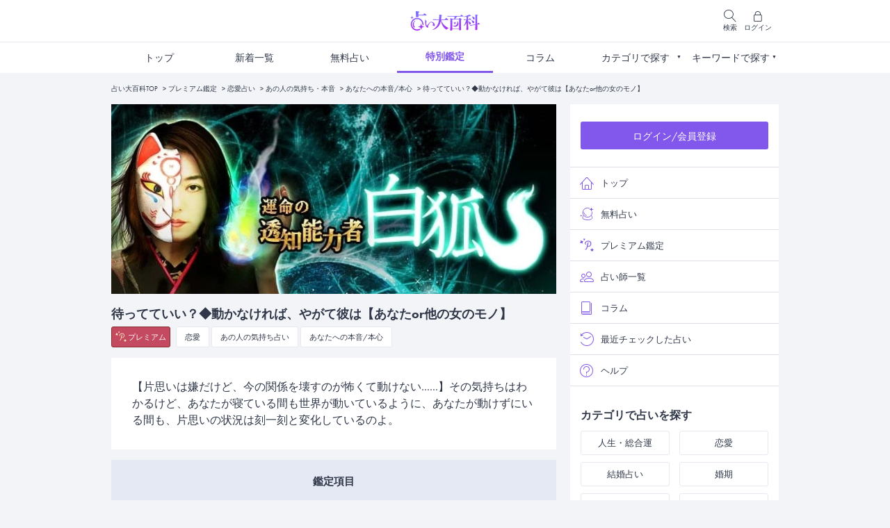

--- FILE ---
content_type: text/html; charset=UTF-8
request_url: https://www.ura9.com/pay-fortune/byakko/byby55
body_size: 149793
content:
<!doctype html>
<html lang="ja">

<head>
    <meta charset="utf-8">
    <meta name="viewport" content="width=device-width, initial-scale=1, shrink-to-fit=no">
    <meta name="csrf-token" content="YhppGOMuYhyvPlge0mTLdL3ql2qSrmmHP1UrhGH9">
    
    
    
    
    
    
     <meta name="theme-color" content="#8257EB"/>
<meta name="description" content="【片思いは嫌だけど、今の関係を壊すのが怖くて動けない……】その気持ちはわかるけど、あなたが寝ている間も世界が動いているように、あなたが動けずにいる間も、片思いの状況は刻一刻と変化しているのよ。" />
<meta name="keywords" content="白狐,霊視,恋愛,あの人の気持ち,人生,片想い,未来,告白,結婚" />
<meta property="og:type" content="article" />
<meta property="og:title" content="待ってていい？◆動かなければ、やがて彼は【あなたor他の女のモノ】 - 幽体との対話・白狐 | 当たる無料占いなら【占い大百科】メディア工房の本格鑑定公式サイト" />
<meta property="og:description" content="【片思いは嫌だけど、今の関係を壊すのが怖くて動けない……】その気持ちはわかるけど、あなたが寝ている間も世界が動いているように、あなたが動けずにいる間も、片思いの状況は刻一刻と変化しているのよ。" />
<meta property="og:url" content="https://www.ura9.com/pay-fortune/byakko/byby55" />
<meta property="og:site_name" content="当たる無料占いなら【占い大百科】メディア工房の本格鑑定公式サイト" />
<meta property="og:image" content="https://www.ura9.com/storage/upload/images//fortune_byakko.jpg" />
<meta property="og:image:secure_url" content="https://www.ura9.com/storage/upload/images//fortune_byakko.jpg" />
<meta name="twitter:card" content="summary" />
<meta name="twitter:site" content="@ura9news" />
<meta name="twitter:domain" content="ura9news" />
<meta name="twitter:title" content="待ってていい？◆動かなければ、やがて彼は【あなたor他の女のモノ】 - 幽体との対話・白狐 | 当たる無料占いなら【占い大百科】メディア工房の本格鑑定公式サイト" />
<meta name="twitter:description" content="【片思いは嫌だけど、今の関係を壊すのが怖くて動けない……】その気持ちはわかるけど、あなたが寝ている間も世界が動いているように、あなたが動けずにいる間も、片思いの状況は刻一刻と変化しているのよ。" />
<meta name="twitter:image" content="https://www.ura9.com/storage/upload/images//fortune_byakko.jpg" />
 
    <link rel="icon" href="/images/favicon.ico" id="favicon">
    <link rel="apple-touch-icon" sizes="180x180" href="/images/apple-touch-icon.png">
    <script src="https://www.ura9.com/js/jquery-3.5.1.min.js"></script>
    <script src="https://www.ura9.com/js/common.js"></script>
    <script src="https://www.ura9.com/js/check_val.js"></script>
    <link rel="manifest" href="/manifest.json">
    
                                                                                                                                                                                                                                                                                                                                                                                                                                                                                                                                                                                                                                                                                                                                                                                                                                                                                                                                                                                                  <link rel="canonical" href="https://www.ura9.com/pay-fortune/byakko/byby55">
                    
        <link rel="stylesheet" href="https://www.ura9.com/css/common.css">
    <link rel="stylesheet" href="https://www.ura9.com/css/futura.css" media="print" onload="this.media='all'">
    <link rel="stylesheet" href="https://www.ura9.com/css/linearicons.css">
    <link rel="stylesheet" href="https://www.ura9.com/css/main.css?1768437251">
    
    <script src="https://cdn.onesignal.com/sdks/OneSignalSDK.js" async=""></script>
    <script>
        window.OneSignal = window.OneSignal || [];
        OneSignal.push(function() {
            OneSignal.init({
                appId: "1071e279-1bd7-4f60-8699-9551cc06b25b",
            });
        });
    </script>
    

    
            <!-- Google Optimize -->
        <script src="https://www.googleoptimize.com/optimize.js?id=OPT-PRRXCJM"></script>
    
            <!-- Google Analytics -->
        <script async src="https://www.googletagmanager.com/gtag/js?id=UA-37550324-3"></script>
        <script>
            window.dataLayer = window.dataLayer || [];

            function gtag() {
                dataLayer.push(arguments);
            }
            gtag('js', new Date());
            gtag('config', 'UA-37550324-3');
        </script>
        <!-- Google Analytics -->
    
            <!-- Google Tag Manager -->
        <script>
            (function(w, d, s, l, i) {
                w[l] = w[l] || [];
                w[l].push({
                    'gtm.start': new Date().getTime(),
                    event: 'gtm.js'
                });
                var f = d.getElementsByTagName(s)[0],
                    j = d.createElement(s),
                    dl = l != 'dataLayer' ? '&l=' + l : '';
                j.async = true;
                j.src =
                    'https://www.googletagmanager.com/gtm.js?id=' + i + dl;
                f.parentNode.insertBefore(j, f);
            })(window, document, 'script', 'dataLayer', 'GTM-M5X3DPF');
        </script>
        <!-- End Google Tag Manager -->
    
    
     <script data-ad-client="ca-pub-3361047083246340" async
src="https://pagead2.googlesyndication.com/pagead/js/adsbygoogle.js"></script>

<script async src="https://securepubads.g.doubleclick.net/tag/js/gpt.js"></script>
<script>
    window.googletag = window.googletag || {
        cmd: []
    };
    googletag.cmd.push(function() {

        googletag.pubads().setTargeting('category', "白狐,霊視,恋愛,あの人の気持ち,人生,片想い,未来,告白,結婚");
        googletag.pubads().setTargeting('menuname', "byby55");

        googletag.defineSlot('/21635828295/daisenkan_rectangle_freeform', [
            [336, 280],
            [300, 250],
            [336, 420],
            [336, 560]
        ], 'div-gpt-ad-1621570044896-0').addService(googletag.pubads());
        googletag.defineSlot('/21635828295/daisenkan_rectangle_freeresult', [
            [336, 280],
            [300, 250],
            [336, 420],
            [336, 560]
        ], 'div-gpt-ad-1621570112168-0').addService(googletag.pubads());
        googletag.defineSlot('/21635828295/daisenkan_rectangle_column', [
            [336, 280],
            [300, 250],
            [336, 420],
            [336, 560]
        ], 'div-gpt-ad-1621570018209-0').addService(googletag.pubads());
        googletag.defineSlot('/21635828295/daisenkan_rectangle_top', [
            [336, 280],
            [300, 250],
            [336, 420],
            [336, 560]
        ], 'div-gpt-ad-1623668821753-0').addService(googletag.pubads());
        googletag.defineSlot('/21635828295/daisenkan_rectangle_newlist', [
            [336, 280],
            [300, 250],
            [336, 420],
            [336, 560]
        ], 'div-gpt-ad-1623668917015-0').addService(googletag.pubads());
        googletag.defineSlot('/21635828295/daisenkan_rectangle_payform', [
            [336, 280],
            [300, 250],
            [336, 420],
            [336, 560]
        ], 'div-gpt-ad-1623668978597-0').addService(googletag.pubads());
        googletag.defineSlot('/21635828295/daisenkan_rectangle_payresult', [
            [336, 280],
            [300, 250],
            [336, 420],
            [336, 560]
        ], 'div-gpt-ad-1623669020581-0').addService(googletag.pubads());
        googletag.defineSlot('/21635828295/daisenkan_rectangle_teller', [
            [336, 280],
            [300, 250],
            [336, 420],
            [336, 560]
        ], 'div-gpt-ad-1623669092676-0').addService(googletag.pubads());
        googletag.defineSlot('/21635828295/daisenkan_rectangle_category', [
            [336, 280],
            [300, 250],
            [336, 420],
            [336, 560]
        ], 'div-gpt-ad-1624587784915-0').addService(googletag.pubads());
        googletag.defineSlot('/21635828295/daisenkan_rectangle_column/daisenkan_rectangle_column_in-article1', [
            [336, 280],
            [300, 250],
            [336, 420],
            [336, 560]
        ], 'div-gpt-ad-1634792786213-0').addService(googletag.pubads());
        googletag.defineSlot('/21635828295/daisenkan_rectangle_column/daisenkan_rectangle_column_in-article2', [
            [336, 280],
            [300, 250],
            [336, 420],
            [336, 560]
        ], 'div-gpt-ad-1634792826413-0').addService(googletag.pubads());
        googletag.defineSlot('/21635828295/daisenkan_rectangle_column/daisenkan_rectangle_column_bottom', [
            [336, 280],
            [300, 250],
            [336, 420],
            [336, 560]
        ], 'div-gpt-ad-1634792689158-0').addService(googletag.pubads());
        googletag.pubads().setTargeting('domain', 'hub');
        googletag.pubads().setTargeting('domain_', 'hub_');
        googletag.pubads().setTargeting('carrier', 'spsb');
        googletag.pubads().setTargeting('adcode_', 'hub_');
        googletag.pubads().enableSingleRequest();
        googletag.enableServices();
    });
</script>
 

    
    
            <!-- GAM 相互リンク -->
        <script async src=""https://securepubads.g.doubleclick.net/tag/js/gpt.js"" crossorigin=""anonymous""></script>
        <script>
        window.googletag = window.googletag || {cmd: []};
        googletag.cmd.push(function() {
            googletag.pubads().setTargeting('domain', 'hub_ppvform');
            googletag.pubads().setTargeting('domain_', 'hyakka_');
            googletag.pubads().setTargeting('carrier', 'open');
            googletag.pubads().setTargeting('adcode_', 'hub_');
            googletag.defineSlot('/21635828295/hub_free_2weekLink1', [[320, 150], [320, 130], [320, 180]], 'div-gpt-ad-1764649245511-0').addService(googletag.pubads());
            googletag.defineSlot('/21635828295/hub_free_2weekLink1/hub_free_2weeklink1_2', [[320, 180], [320, 130], [320, 150]], 'div-gpt-ad-1764649177829-0').addService(googletag.pubads());
            googletag.defineSlot('/21635828295/hub_free_2weekLink1/hub_free_2weeklink1_3', [[320, 180], [320, 130], [320, 150]], 'div-gpt-ad-1764649096650-0').addService(googletag.pubads());
            googletag.pubads().enableSingleRequest();
            googletag.pubads().collapseEmptyDivs();
            googletag.enableServices();
        });
        </script>
        <style>
            div#div-gpt-ad-1764649245511-0,
            div#div-gpt-ad-1764649177829-0,
            div#div-gpt-ad-1764649096650-0{
                width:100% !important;
                aspect-ratio: 640 / 300;
            }
            div#div-gpt-ad-1764649245511-0>div,
            div#div-gpt-ad-1764649245511-0>div>iframe,
            div#div-gpt-ad-1764649177829-0>div,
            div#div-gpt-ad-1764649177829-0>div>iframe,
            div#div-gpt-ad-1764649096650-0>div,
            div#div-gpt-ad-1764649096650-0>div>iframe{
                width:100% !important;
                height: calc(100% + 20px) !important;
            }
        </style>
        <!-- //GAM -->
    
    <title>待ってていい？◆動かなければ、やがて彼は【あなたor他の女のモノ】 - 幽体との対話・白狐 | 当たる無料占いなら【占い大百科】メディア工房の本格鑑定公式サイト</title>
</head>

<body>

            <!-- Google Tag Manager (noscript) -->
        <noscript><iframe src="https://www.googletagmanager.com/ns.html?id=GTM-M5X3DPF"
                height="0" width="0" style="display:none;visibility:hidden"></iframe></noscript>
        <!-- End Google Tag Manager (noscript) -->
    
     <header>
  <div class="inner">
    <div class="column-left">
      <p id="header_manu" class="header-manu">
        <img src="https://www.ura9.com/images/ico_menu.svg" alt="menu" width="18" height="18" class="img-auto">
        <span class="text-10">メニュー</span>
      </p>
    </div>

    <div class="column-center">
      <p class="logo"><a href="https://www.ura9.com"><img src="https://www.ura9.com/images/logo.svg" alt="当たる無料占いなら【占い大百科】メディア工房の本格鑑定公式サイト" width="52" height="28"></a></p>
    </div>

    <div class="column-right">
      <p id="header_search" class="header-search">
        <span class="lnr lnr-magnifier"></span>
        <span class="text-10">検索</span>
      </p>

                      <p>
                  <a href="https://www.ura9.com/member-login">
            <span class="lnr lnr-lock"></span>
            <span class="text-10">ログイン</span>
          </a>
        </p>
          </div>

    <div id="pop_search" class="pop-search">
      <form method="post" action="https://www.ura9.com/search" class="box-search mb-10">
        <input type="hidden" name="_token" value="YhppGOMuYhyvPlge0mTLdL3ql2qSrmmHP1UrhGH9">        <div class="box w-100 mr-10">
          <input type="text" name="search_word" id="form_search" class="w-100 bg-white text-left"
            placeholder="キーワードで占いを探す">
          <span class="lnr lnr-cross form-clear" onclick="clearText()"></span>
        </div>
        <input type="submit" class="btn-search">
      </form>

      <section class="bg-white pt-10 p-10 pb-5">
        <p class="text-center mb-10"><img src="https://www.ura9.com/images/popular_keyword.svg" class="img-auto" alt="人気キーワード"></p>
         <ul class="search-keyword">
                                                                                                                                                                                                                                                                                                                                                                                                                                                                                                                                                                                                                                            
             <li><a href="https://www.ura9.com/search?kw=%E3%81%82%E3%81%AE%E4%BA%BA%E3%81%AE%E6%B0%97%E6%8C%81%E3%81%A1&a=hub_menu">あの人の気持ち</a></li>
        

    



 
                                                                                                                                                    <li>
            <a href="https://www.ura9.com/category/affair">
              不倫
            </a>
          </li>
                                                                                                                                                                                                                                                                                                                                                                                                                                                                                                                    
        

    



 
                                                                                                                                                                                                                                                                                                                                                                                                                                                                                                                                                                                                                                            
             <li><a href="https://www.ura9.com/search?kw=%E7%89%87%E6%83%B3%E3%81%84&a=hub_menu">片想い</a></li>
        

    



 
            <li>
        <a href="https://www.ura9.com/fortune_teller/lovemedo">
          LoveMeDo
        </a>
      </li>
    



 
                                                                                                                                                                                                                                                                                                                                                                                                                                                                                                                                                                                                                                            
             <li><a href="https://www.ura9.com/search?kw=%E9%9C%8A%E8%A6%96&a=hub_menu">霊視</a></li>
        

    



 
                                                                                                                                                                                              <li>
            <a href="https://www.ura9.com/category/name-onomancy">
              姓名判断
            </a>
          </li>
                                                                                                                                                                                                                                                                                                                                                                                                                                                                          
        

    



 
                                                                                                                                                                                                                                                                                                                                                                                                                                                                                                                                                                                                                                            
             <li><a href="https://www.ura9.com/search?kw=%E8%84%88%E3%83%8A%E3%82%B7&a=hub_menu">脈ナシ</a></li>
        

    



 
            <li>
        <a href="https://www.ura9.com/fortune_teller/sequenceh">
          シークエンスはやとも
        </a>
      </li>
    



 
                                                                                                                                                                                                                                                                                                                                                                                                                                                                                                                                                                                                                                            
             <li><a href="https://www.ura9.com/search?kw=%E7%9B%B8%E6%80%A7&a=hub_menu">相性</a></li>
        

    



 
                                                                                                                                                                                                                                                                                                                                                                                                                                                                                                                                                                                                                                            
             <li><a href="https://www.ura9.com/search?kw=%E5%BE%A9%E7%B8%81&a=hub_menu">復縁</a></li>
        

    



 
                                                                                                                                                                                                                                                                                                                                                                                                                                                                                                                                                                                                                                            
             <li><a href="https://www.ura9.com/search?kw=%E7%95%A5%E5%A5%AA%E6%84%9B&a=hub_menu">略奪愛</a></li>
        

    



 
                                                                                                                                                                                                                                                                                                                                                                                                                                                                                                                                                                                                                                            
             <li><a href="https://www.ura9.com/search?kw=%E8%BF%94%E4%BF%A1%E6%9D%A5%E3%81%AA%E3%81%84&a=hub_menu">返信来ない</a></li>
        

    



 
                                                                                                                                                                                                                                                                                                                                                                                                                                                                                                                                                                                                                                            
             <li><a href="https://www.ura9.com/search?kw=%E6%97%A2%E8%AA%AD%E3%82%B9%E3%83%AB%E3%83%BC&a=hub_menu">既読スルー</a></li>
        

    



 
                                                                                                                                                                                                                                                                                                                                                                                                                                                                                                                                                                                                                                            
             <li><a href="https://www.ura9.com/search?kw=%E4%BB%95%E4%BA%8B&a=hub_menu">仕事</a></li>
        

    



 
                                                                                                                                                                                                                                                                                                                                                                                                                                                                                                                                                                                                                                            
             <li><a href="https://www.ura9.com/search?kw=2026%E5%B9%B4%E3%81%AE%E9%81%8B%E5%8B%A2&a=hub_menu">2026年の運勢</a></li>
        

    



 
    
</ul>
 
      </section>

      <p class="moer-keyword text-right mt-10"><a href="https://www.ura9.com/keyword-list">キーワードをもっと見る</a></p>
    </div>
  </div>
</header>
<div class="bg-black-op"></div>

<nav class="h-navi">
  <p id="menu_close" class="menu-close">
    <span class="left"></span>
    <span class="right"></span>
  </p>

  <div class="status">
      <p class="w-80"><a href="https://www.ura9.com/member-login" class="btn">ログイン/会員登録</a></p>
    </div>

  <section class="mt-10 mb-30">
    <ul class="icon-list">
      <li><a href="https://www.ura9.com?a=hub_menu"><span class="lnr lnr-home"></span>トップ</a></li>
      <li><a href="https://www.ura9.com/fortune_menu?a=hub_menu"><span><img src="https://www.ura9.com/images/ico_free-fortune.svg" alt="fortune"></span>無料占い</a></li>
      <li><a href="https://www.ura9.com/pay-fortune?a=hub_menu"><span><img src="https://www.ura9.com/images/ico_premium.svg" alt="premium"></span>プレミアム鑑定</a></li>
      <!--li><a href="https://www.ura9.com/targetSearch?a=hub_menu"><span class="lnr lnr-users"></span>目的別で占いを探す</a></li-->
      <li><a href="https://www.ura9.com/fortune_teller?a=hub_menu"><span class="lnr lnr-users"></span>占い師一覧</a></li>
      <li><a href="https://www.ura9.com/new-column?a=hub_menu"><span class="lnr lnr-book"></span>コラム</a></li>
      
      <li><a href="https://www.ura9.com/pay-fortune-view-history?a=hub_menu"><span class="lnr lnr-history"></span>最近チェックした占い</a></li>
      <li><a href="https://www.ura9.com/faq?a=hub_menu"><span class="lnr lnr-question-circle"></span>ヘルプ</a></li>
    </ul>
  </section>

  <section class="m-15 mb-30">
    <div class="mb-10" style="font-size: 16px; font-weight:700;">カテゴリで占いを探す</div>
     <ul class="search-category">
  <li><a href="https://www.ura9.com/category/life_top?a=hub_menu">人生・総合運</a></li>
  <li><a href="https://www.ura9.com/category/love?a=hub_menu">恋愛</a></li>
  <li><a href="https://www.ura9.com/category/love-marriage?a=hub_menu">結婚占い</a></li>
  <li><a href="https://www.ura9.com/category/timing?a=hub_menu">婚期</a></li>
  <li><a href="https://www.ura9.com/category/destiny?a=hub_menu">運命の人</a></li>
  <li><a href="https://www.ura9.com/category/affinity?a=hub_menu">相性占い</a></li>
    
</ul>
 
  </section>

  <section class="m-15 mb-30">
    <div class="mb-10" style="font-size: 16px; font-weight:700;">キーワードで占いを探す</div>

    <form method="post" action="https://www.ura9.com/search" class="box-search mb-10">
      <input type="hidden" name="_token" value="YhppGOMuYhyvPlge0mTLdL3ql2qSrmmHP1UrhGH9">      <div class="box w-100 mr-10">
        <input type="text" name="search_word" id="form_search" class="w-100 bg-white text-left"
          placeholder="キーワードで占いを探す">
        <span class="lnr lnr-cross form-clear" onclick="clearText()"></span>
      </div>
      <input type="submit" class="btn-search">
    </form>

    <div class="bg-white pt-10 p-10">
       <ul class="search-keyword">
                                                                                                                                                                                                                                                                                                                                                                                                                                                                                                                                                                                                                                            
             <li><a href="https://www.ura9.com/search?kw=%E3%81%82%E3%81%AE%E4%BA%BA%E3%81%AE%E6%B0%97%E6%8C%81%E3%81%A1&a=hub_menu">あの人の気持ち</a></li>
        

    



 
                                                                                                                                                    <li>
            <a href="https://www.ura9.com/category/affair">
              不倫
            </a>
          </li>
                                                                                                                                                                                                                                                                                                                                                                                                                                                                                                                    
        

    



 
                                                                                                                                                                                                                                                                                                                                                                                                                                                                                                                                                                                                                                            
             <li><a href="https://www.ura9.com/search?kw=%E7%89%87%E6%83%B3%E3%81%84&a=hub_menu">片想い</a></li>
        

    



 
            <li>
        <a href="https://www.ura9.com/fortune_teller/lovemedo">
          LoveMeDo
        </a>
      </li>
    



 
                                                                                                                                                                                                                                                                                                                                                                                                                                                                                                                                                                                                                                            
             <li><a href="https://www.ura9.com/search?kw=%E9%9C%8A%E8%A6%96&a=hub_menu">霊視</a></li>
        

    



 
                                                                                                                                                                                              <li>
            <a href="https://www.ura9.com/category/name-onomancy">
              姓名判断
            </a>
          </li>
                                                                                                                                                                                                                                                                                                                                                                                                                                                                          
        

    



 
                                                                                                                                                                                                                                                                                                                                                                                                                                                                                                                                                                                                                                            
             <li><a href="https://www.ura9.com/search?kw=%E8%84%88%E3%83%8A%E3%82%B7&a=hub_menu">脈ナシ</a></li>
        

    



 
            <li>
        <a href="https://www.ura9.com/fortune_teller/sequenceh">
          シークエンスはやとも
        </a>
      </li>
    



 
                                                                                                                                                                                                                                                                                                                                                                                                                                                                                                                                                                                                                                            
             <li><a href="https://www.ura9.com/search?kw=%E7%9B%B8%E6%80%A7&a=hub_menu">相性</a></li>
        

    



 
                                                                                                                                                                                                                                                                                                                                                                                                                                                                                                                                                                                                                                            
             <li><a href="https://www.ura9.com/search?kw=%E5%BE%A9%E7%B8%81&a=hub_menu">復縁</a></li>
        

    



 
                                                                                                                                                                                                                                                                                                                                                                                                                                                                                                                                                                                                                                            
             <li><a href="https://www.ura9.com/search?kw=%E7%95%A5%E5%A5%AA%E6%84%9B&a=hub_menu">略奪愛</a></li>
        

    



 
                                                                                                                                                                                                                                                                                                                                                                                                                                                                                                                                                                                                                                            
             <li><a href="https://www.ura9.com/search?kw=%E8%BF%94%E4%BF%A1%E6%9D%A5%E3%81%AA%E3%81%84&a=hub_menu">返信来ない</a></li>
        

    



 
                                                                                                                                                                                                                                                                                                                                                                                                                                                                                                                                                                                                                                            
             <li><a href="https://www.ura9.com/search?kw=%E6%97%A2%E8%AA%AD%E3%82%B9%E3%83%AB%E3%83%BC&a=hub_menu">既読スルー</a></li>
        

    



 
                                                                                                                                                                                                                                                                                                                                                                                                                                                                                                                                                                                                                                            
             <li><a href="https://www.ura9.com/search?kw=%E4%BB%95%E4%BA%8B&a=hub_menu">仕事</a></li>
        

    



 
                                                                                                                                                                                                                                                                                                                                                                                                                                                                                                                                                                                                                                            
             <li><a href="https://www.ura9.com/search?kw=2026%E5%B9%B4%E3%81%AE%E9%81%8B%E5%8B%A2&a=hub_menu">2026年の運勢</a></li>
        

    



 
    
</ul>
 
    </div>
    <p class="moer-keyword text-right"><a href="https://www.ura9.com/keyword-list">キーワードをもっと見る</a></p>
  </section>

  <section>
    <ul class="sns-area m-15 mb-30">
      <li><a href="https://twitter.com/ura9news" target="_blank" rel="noopener"><img src="https://www.ura9.com/images/ico_x_black.svg" alt="Twitter"></a></li>
      
      <li><a href="https://www.instagram.com/uranaigogo9/?hl=ja" target="_blank" rel="noopener"><img src="https://www.ura9.com/images/ico_ig_dark.svg" alt="Instagram"></a></li>
    </ul>
  </section>

  <section class="contents-wrap">
    <div class="mw-375 mb-30">
      <a href="https://lin.ee/wUrbHy2" target="_blank" rel="noopener"><img src="https://www.ura9.com/images/bnr_line2.webp" alt="当たる占い公式LINE"></a>
    </div>
    <div class="mw-375 mb-30">
      <a href="https://line.me/R/ti/p/@306dxvvc?oat_content=url" target="_blank" rel="noopener"><img src="https://www.ura9.com/images/bnr_oogushi.webp" alt="大串ノリコ公式LINE"></a>
    </div>
  </section>
</nav>
 

    
 <div class="top-nav">
  <ul class="g-menu">
    <li ><a href="https://www.ura9.com">トップ</a></li>
    <li ><a href="https://www.ura9.com/new-list">新着一覧</a></li>
    <li ><a href="https://www.ura9.com/fortune_menu">無料占い</a></li>
    <li  class="current" ><a href="https://www.ura9.com/pay-fortune">特別鑑定</a></li>
    
    <li ><a href="https://www.ura9.com/new-column">コラム</a></li>
    <li id="nav_category" class="no-link">
      <p>カテゴリで探す</p>
      <div class="nav-category">
         <ul class="search-category">
  <li><a href="https://www.ura9.com/category/life_top?a=hub_menu">人生・総合運</a></li>
  <li><a href="https://www.ura9.com/category/love?a=hub_menu">恋愛</a></li>
  <li><a href="https://www.ura9.com/category/love-marriage?a=hub_menu">結婚占い</a></li>
  <li><a href="https://www.ura9.com/category/timing?a=hub_menu">婚期</a></li>
  <li><a href="https://www.ura9.com/category/destiny?a=hub_menu">運命の人</a></li>
  <li><a href="https://www.ura9.com/category/affinity?a=hub_menu">相性占い</a></li>
      <li><a href="https://www.ura9.com/category/romantic?a=hub_menu">あなたを好きな人</a></li>
    
</ul>
 
      </div>
    </li>
    <li id="nav_keyword" class="no-link">
      <p href="" class="disabled">キーワードで探す</p>
      <div class="nav-keyword">
         <ul class="search-keyword">
                                                                                                                                                                                                                                                                                                                                                                                                                                                                                                                                                                                                                                            
             <li><a href="https://www.ura9.com/search?kw=%E3%81%82%E3%81%AE%E4%BA%BA%E3%81%AE%E6%B0%97%E6%8C%81%E3%81%A1&a=hub_menu">あの人の気持ち</a></li>
        

    



 
                                                                                                                                                    <li>
            <a href="https://www.ura9.com/category/affair">
              不倫
            </a>
          </li>
                                                                                                                                                                                                                                                                                                                                                                                                                                                                                                                    
        

    



 
                                                                                                                                                                                                                                                                                                                                                                                                                                                                                                                                                                                                                                            
             <li><a href="https://www.ura9.com/search?kw=%E7%89%87%E6%83%B3%E3%81%84&a=hub_menu">片想い</a></li>
        

    



 
            <li>
        <a href="https://www.ura9.com/fortune_teller/lovemedo">
          LoveMeDo
        </a>
      </li>
    



 
                                                                                                                                                                                                                                                                                                                                                                                                                                                                                                                                                                                                                                            
             <li><a href="https://www.ura9.com/search?kw=%E9%9C%8A%E8%A6%96&a=hub_menu">霊視</a></li>
        

    



 
                                                                                                                                                                                              <li>
            <a href="https://www.ura9.com/category/name-onomancy">
              姓名判断
            </a>
          </li>
                                                                                                                                                                                                                                                                                                                                                                                                                                                                          
        

    



 
                                                                                                                                                                                                                                                                                                                                                                                                                                                                                                                                                                                                                                            
             <li><a href="https://www.ura9.com/search?kw=%E8%84%88%E3%83%8A%E3%82%B7&a=hub_menu">脈ナシ</a></li>
        

    



 
            <li>
        <a href="https://www.ura9.com/fortune_teller/sequenceh">
          シークエンスはやとも
        </a>
      </li>
    



 
                                                                                                                                                                                                                                                                                                                                                                                                                                                                                                                                                                                                                                            
             <li><a href="https://www.ura9.com/search?kw=%E7%9B%B8%E6%80%A7&a=hub_menu">相性</a></li>
        

    



 
                                                                                                                                                                                                                                                                                                                                                                                                                                                                                                                                                                                                                                            
             <li><a href="https://www.ura9.com/search?kw=%E5%BE%A9%E7%B8%81&a=hub_menu">復縁</a></li>
        

    



 
                                                                                                                                                                                                                                                                                                                                                                                                                                                                                                                                                                                                                                            
             <li><a href="https://www.ura9.com/search?kw=%E7%95%A5%E5%A5%AA%E6%84%9B&a=hub_menu">略奪愛</a></li>
        

    



 
                                                                                                                                                                                                                                                                                                                                                                                                                                                                                                                                                                                                                                            
             <li><a href="https://www.ura9.com/search?kw=%E8%BF%94%E4%BF%A1%E6%9D%A5%E3%81%AA%E3%81%84&a=hub_menu">返信来ない</a></li>
        

    



 
                                                                                                                                                                                                                                                                                                                                                                                                                                                                                                                                                                                                                                            
             <li><a href="https://www.ura9.com/search?kw=%E6%97%A2%E8%AA%AD%E3%82%B9%E3%83%AB%E3%83%BC&a=hub_menu">既読スルー</a></li>
        

    



 
                                                                                                                                                                                                                                                                                                                                                                                                                                                                                                                                                                                                                                            
             <li><a href="https://www.ura9.com/search?kw=%E4%BB%95%E4%BA%8B&a=hub_menu">仕事</a></li>
        

    



 
                                                                                                                                                                                                                                                                                                                                                                                                                                                                                                                                                                                                                                            
             <li><a href="https://www.ura9.com/search?kw=2026%E5%B9%B4%E3%81%AE%E9%81%8B%E5%8B%A2&a=hub_menu">2026年の運勢</a></li>
        

    



 
    
</ul>
 
      </div>
    </li>
  </ul>
</div>
 
<div class="breadcrumb">
  <ul class="list">
                  <li><a href="https://www.ura9.com">占い大百科TOP </a></li>
                        <li><a href="https://www.ura9.com/pay-fortune">プレミアム鑑定</a></li>
                        <li><a href="https://www.ura9.com/category/love">恋愛占い</a></li>
                        <li><a href="https://www.ura9.com/category/inheart">あの人の気持ち・本音</a></li>
                        <li><a href="https://www.ura9.com/category/true-feelings">あなたへの本音/本心</a></li>
                        <li class="active"><a href="https://www.ura9.com/pay-fortune/byakko/byby55">待ってていい？◆動かなければ、やがて彼は【あなたor他の女のモノ】</a></li>
            </ul>
</div>
<script type="application/ld+json">
{
  "@context": "https://schema.org",
  "@type": "BreadcrumbList",
  "itemListElement": [
            {
        "@type": "ListItem",
        "position": 1,
        "name": "占い大百科TOP ",
        "item": "https://www.ura9.com"
    },
                {
        "@type": "ListItem",
        "position": 2,
        "name": "プレミアム鑑定",
        "item": "https://www.ura9.com/pay-fortune"
    },
                {
        "@type": "ListItem",
        "position": 3,
        "name": "恋愛占い",
        "item": "https://www.ura9.com/category/love"
    },
                {
        "@type": "ListItem",
        "position": 4,
        "name": "あの人の気持ち・本音",
        "item": "https://www.ura9.com/category/inheart"
    },
                {
        "@type": "ListItem",
        "position": 5,
        "name": "あなたへの本音/本心",
        "item": "https://www.ura9.com/category/true-feelings"
    },
                {
        "@type": "ListItem",
        "position": 6,
        "name": "待ってていい？◆動かなければ、やがて彼は【あなたor他の女のモノ】",
        "item": "https://www.ura9.com/pay-fortune/byakko/byby55"
    }
          ]
}
</script>


<div class="flex-box mw-960">
  <div class="pc-main">
    
      
    
    <section class="box head-area header-area-short mb-15">
      <img src="https://www.ura9.com/storage/upload/images/fortune_byakko.webp"
        alt="幽体との対話◆白狐_占い画像"
        class="attachment-post-thumbnail size-post-thumbnail wp-post-image w-100" >
      <div class="overlay">
        <div class="btn-fav"><span class="lnr lnr-heart"></span></div>
      </div>
    </section>

    <div class="contents-wrap">
      <h1 class="text-18 mb-5">待ってていい？◆動かなければ、やがて彼は【あなたor他の女のモノ】</h1>
      <div class="head-cate mb-15">
        <span class="tag-cate premium"><img src="/images/ico_premium-tag.svg" alt="プレミアム"><a href="https://www.ura9.com/pay-fortune">プレミアム</a></span>


                                            <span class="tag-cate"> <a href="https://www.ura9.com/category/love">
                  恋愛
                </a></span>

                                                                                                                                                                                                                                                                                                                                                                                                                                                                                                                                                                                                                                                                                                                                                                                                                                                                                                                                                                                                        <span class="tag-cate"><a href="https://www.ura9.com/category/inheart">あの人の気持ち占い</a></span>
                                <li class="tag-cate"><object><a href="https://www.ura9.com/category/true-feelings">
              あなたへの本音/本心
            </a></object></li>
                        </div>

      <article>
                  <section class="article-area bg-white mb-15">
            <p class="lead fs-16">【片思いは嫌だけど、今の関係を壊すのが怖くて動けない……】その気持ちはわかるけど、あなたが寝ている間も世界が動いているように、あなたが動けずにいる間も、片思いの状況は刻一刻と変化しているのよ。</p>
          </section>
        
        <section class="fortune-index mb-15">
          <h2 class="title-index">鑑定項目</h2>
          <ul class="list-index fs-16">
            <li>お二人の魂と幽体が視えましたよ</li><li>あなたの魂</li><li>あの人の魂</li><li>幽体を見れば、二人の恋の現状もわかるんです。</li><li>「あの人の視線、心……今、私のほうを向いている？」</li><li>「今のあの人は、私以外の異性に心惹かれる瞬間はある？」</li><li>「あの人が一緒にいたいって思うのは、どんな人？」</li><li>「怖いけど知りたい。あの人はこれまで、どんな恋をしてきた？」</li><li>「例えばわざと冷たくしてるとか……。あの人の私への言動に“計算”はある？」</li><li>「私との未来、例えば結婚とか……あの人は一瞬でも考えたことがある？」</li><li>「私が視線に込めてる“好き”って気持ち、あの人は気づいている？」</li><li>「関係を進展させたい……！　あの人も同じように考えてくれてる？」</li><li>「このまま待ってたら……あの人から告白される可能性はありますか？」</li><li>恋、人生、仕事……選択に迷ったとき、あなただけの【道しるべ】</li>
            
          </ul>
        </section>

        
        

        

        <section class="article-area bg-white mb-30">
          <div class="mw-478">
            <form method="POST" id="PayFortune_form" action="https://www.ura9.com/pay-fortune/byakko/byby55/freeResult">
              <input type="hidden" name="_token" value="YhppGOMuYhyvPlge0mTLdL3ql2qSrmmHP1UrhGH9">              <input type="hidden" name="_method" value="post">
              <input type="hidden" name="action_done" value="">

              
              
                            <div class="column column-two column-space mb-10">
                <div class="row">
                  <p class="flex-a-center txt-14 mb-5">せい(ひらがな)<span class="icon-req">必須</span></p>
                  <input type="text" id="sur_name_yomi" name="sur_name_yomi" value="" class="w-100 " placeholder="あかさか" maxlength="8">
                                  </div>
                <div class="row">
                  <p class="flex-a-center txt-14 mb-5">めい(ひらがな)<span class="icon-req">必須</span></p>
                  <input type="text" id="given_name_yomi" name="given_name_yomi" value="" class="w-100 " placeholder="はなこ" maxlength="8">
                                  </div>
              </div>
              
              
              
              
                              <div class="title-ribbon mt-20 mb-20">お相手のことを教えてください</div>
              
              
                            <div class="column column-two column-space mb-10">
                <div class="row">
                  <p class="flex-a-center txt-14 mb-5">せい(ひらがな)<span class="icon-req">必須</span></p>
                  <input type="text" name="target_sur_name_yomi" value="" class="w-100 " placeholder="あおやま" maxlength="8">
                                  </div>
                <div class="row">
                  <p class="flex-a-center txt-14 mb-5">めい(ひらがな)<span class="icon-req">必須</span></p>
                  <input type="text" name="target_given_name_yomi" value="" class="w-100 " placeholder="たろう" maxlength="8">
                                  </div>
              </div>
              
              
              
                          </form>
            <p class="mb-30 text-12">占いの入力情報は弊社<a href="https://www.ura9.com/privacy-policy" class="text-under link-color">個人情報等の取り扱いについて</a>に従い、目的外の利用は致しません。</p>

                        <div class="flex-box">
                          
              <div class="row2 mb-15 mw-240">
                                  <button onclick="submit(0)" class="btn-shine"><span class="text-bold">一部無料</span>で占う</button>
                              </div>

              
              

            </div>

          </div>

                      <section id="btn-popup-target" class="mb-20 mt-40">
              <p class="text-18 flex-center mb-20">購入すると全部の項目が占えます</p>

                                                  <p class="text-center text-price mt-5 mb-15">
                        <span class="text-small">価格</span> ¥1,650<span class="text-small">(税込)</span>
                    </p>
                              
              <div class="appeal-member2 inner_box bg-white">
                <div class="text-bold text-center text-15 mb-10 mb-rec">お支払い方法を選択して購入</div>
                <div class="mb-10">購入内容・<a href="https://www.ura9.com/agreement" class="text-under link-color">利用規約</a>・<a href="https://www.ura9.com/consent" class="text-under link-color">承諾事項</a>・決済方法をご確認の上、「購入する」ボタンを押してください。</div>

                <section class="payment-method mb-20 mw-450">

                  
                  <div class="box_settlement">
                    <div class="text-bold text-15 mb-5">Amazon Pay決済</div>
                    <ul>
                      <li>
                        <div id="AmazonPayButton" class="mb-15" onClick="submit_payment('amazon')"></div>
                      </li>
                    </ul>

                    <div class="text-bold text-15 mb-5">クレジットカード決済</div>
                    <ul>
                      <li class="btn_settlement">
                        <a class="" onClick="submit_payment('credit')">VISA／Masterで支払う
                        <span><img src="https://www.ura9.com/images/logo_visa.webp" alt="VISA" class="img-auto"></span>
                        <span><img src="https://www.ura9.com/images/logo_master.svg" alt="MASTER" class="img-auto"></span>
                        </a>
                      </li>
                    </ul>

                                            <div class="text-bold text-15 mb-5">PayPay決済</div>
                        <ul>
                        <li class="btn_settlement">
                            <a class="" onClick="submit_payment('paypay')">PayPayで支払う
                            <span><img src="https://www.ura9.com/images/logo_paypay.webp" alt="PayPay" class="img-auto"></span>
                            </a>
                        </li>
                        </ul>
                    
                    <div class="text-bold text-15 mb-5">携帯決済</div>
                    <ul>
                      <li class="btn-radio btn_settlement">
                        <a onClick="submit_payment('docomo')" class="">ドコモで支払う
                        <span><img src="https://www.ura9.com/images/logo_d-pay.webp" alt="d払い" class="img-auto"></span>
                        </a>
                      </li>
                      <li class="btn-radio btn_settlement">
                        <a onClick="submit_payment('softbank')" class="">ソフトバンクで支払う
                        <span><img src="https://www.ura9.com/images/logo_softbank.svg" alt="SoftBank" class="img-auto"></span>
                        </a>
                      </li>
                    </ul>

                    
                    <div id="pop_coipo" class="pop-area">
                      <div class="pop-wrap">
                        <div class="text-area">
                          <div class="text">
                            <p class="title mb-5">
                              600コインを消費して<br>占いを購入しますか
                            </p>
                            <p class="contents">保有コイン：0</p>
                          </div>
                        </div>
                        <div class="select-area">
                          <p class="left"><a class="select-coipo" onClick="submit_payment('coipo')">購入する</a></p>
                          <p class="right"><span class="select-cls pop_close">キャンセル</span></p>
                        </div>
                      </div>
                    </div>
                  </div>
                  

                  
                  <div id="fix-nav" class="btn-pay-popup mb-rec">
                    <a href="javascript:submit('a=hub_free_result_buy');" id="btn_payment" class="btn-pay">この占いを購入する</a>
                  </div>

                  <div class="mb-30"><a href="https://lin.ee/czNXnxn" target="_blank" rel="noopener" class="btn-line"><span class="ico-line" style="margin-right: 10px"></span>友だち追加で<span class="coin-mark">c</span>200(550円分)プレゼント</a></div>


                                      <p class="mt-30">
                      <a href="https://www.ura9.com/member-login?type=off_20" class="btn-large">
                        <strong class="text-15">
                          <span class="text-18">20%OFFで購入する</span>
                        </strong><br>
                        <span class="text-12">※会員登録ページへ遷移します</span>
                      </a>
                    </p>
                    <div class="mb-10 mt-10">占いプライム会員の方は<a href="https://www.ura9.com/member-login" class="text-under link-color">ログイン</a>をしてからご購入ください。<br><a href="https://www.ura9.com/member-login?type=off_20" class="text-under link-color">無料会員登録</a>すると占い結果を保存できます。</div>
                    
                    <div class="btn-pay-popup mb-rec">
                      <ul>
                        <li><a href="https://www.ura9.com/member-login?type=off_20&a=hub_free_result_guest_off_20" class="off">会員登録で20%OFF</a></li>
                        <li><a href="javascript:submit('a=hub_free_result_buy_guest');" class="select-coipo btn-pay">この占いを購入する</a></li>
                      </ul>
                    </div>
                                  </section>
              </div>
            </section>
                  </section>
      </article>
    </div>

      

        <section class="mb-30">
      <h3 class="text-18 contents-wrap mb-10">この占いを読んだ人は、こんな占いもチェックしています</h3>
      <ul class="contents-list max">

                  <li class="recd-mark">
            <a href="https://www.ura9.com/pay-fortune/byakko/byby70?a=hub_pay-fortune_menu_rec_list">
              <p class="img">
                <img src="https://www.ura9.com/storage/upload/images/thumbnail/fortune_byakko.webp"
                  alt="幽体との対話◆白狐_占い画像">
              </p>
              <div>
                <p class="text-bold mb-5">この苦しい恋、もう終わるわ。だってあなたがあの人を【本気にさせたor冷めさせた】</p>
                <p class="disp mb-5">勘の鋭いあなただから……二人の関係や未来に、以前とは違う「何か」を感じているのではありませんか？　ええ、その勘は当たってます。でも、あの人を変えたのが「自分」だとは、気づいていないようですね。</p>
                <ul class="tag-list">
                  <li class="tag-key-min mb-5">
                                                                  恋愛
                                                                                                                                                                                                                                                                              </li>
                  <li class="tag-key-min mb-5">あの人の気持ち占い</li>
                                      <li class="tag-key-min mb-5">あなたへの本音/本心</li>
                                    <li class="tag-key-min">白狐</li>
                </ul>
              </div>
            </a>
          </li>
                  <li class="recd-mark">
            <a href="https://www.ura9.com/pay-fortune/byakko/byby39?a=hub_pay-fortune_menu_rec_list">
              <p class="img">
                <img src="https://www.ura9.com/storage/upload/images/thumbnail/fortune_byakko.webp"
                  alt="幽体との対話◆白狐_占い画像">
              </p>
              <div>
                <p class="text-bold mb-5">【ゾッコンorお気に入りor対象外】あの人のあなたの格付け⇒恋結末</p>
                <p class="disp mb-5">いくら仲が良くても、それがイコール「異性として好き」だからとは限らないわ。逆に表面上はそれ程親しくなくても、心に「好き」を隠している場合もある。あの人はどうなのか、幽体に正直な本音を聞いてみましょう。</p>
                <ul class="tag-list">
                  <li class="tag-key-min mb-5">
                                                                  恋愛
                                                                                                                                                                                                                                                                              </li>
                  <li class="tag-key-min mb-5">あの人の気持ち占い</li>
                                      <li class="tag-key-min mb-5">あなたへの本音/本心</li>
                                    <li class="tag-key-min">白狐</li>
                </ul>
              </div>
            </a>
          </li>
                  <li class="recd-mark">
            <a href="https://www.ura9.com/pay-fortune/byakko/byby48?a=hub_pay-fortune_menu_rec_list">
              <p class="img">
                <img src="https://www.ura9.com/storage/upload/images/thumbnail/fortune_byakko.webp"
                  alt="幽体との対話◆白狐_占い画像">
              </p>
              <div>
                <p class="text-bold mb-5">まだ手放しちゃだめ。進展ないあの人との関係【現実⇒本当の恋結末】</p>
                <p class="disp mb-5">苦しくて、諦めたくて、でも諦められない。それはね、あなたには見えていない恋の未来が、あなたの幽体には見えているから。そして、この恋の「可能性」に気づいているから。諦める必要はないって、わかってるから。</p>
                <ul class="tag-list">
                  <li class="tag-key-min mb-5">
                                                                  恋愛
                                                                                                                                                                                                                                                                              </li>
                  <li class="tag-key-min mb-5">あの人の気持ち占い</li>
                                    <li class="tag-key-min">白狐</li>
                </ul>
              </div>
            </a>
          </li>
                  <li class="recd-mark">
            <a href="https://www.ura9.com/pay-fortune/byakko/byby21?a=hub_pay-fortune_menu_rec_list">
              <p class="img">
                <img src="https://www.ura9.com/storage/upload/images/thumbnail/fortune_byakko.webp"
                  alt="幽体との対話◆白狐_占い画像">
              </p>
              <div>
                <p class="text-bold mb-5">私が大事だから？　勇気がないだけ？◆手を出してこない彼の本音暴露</p>
                <p class="disp mb-5">誠実アピール？　奥手なの？　それとも私を大切に想ってくれているの……？　手を出してこないあの人は一体何を考えているのでしょう。もしかすると、あなたのOKサインを待っているのかもしれません。</p>
                <ul class="tag-list">
                  <li class="tag-key-min mb-5">
                                                                  恋愛
                                                                                                                                                                                                                                                                              </li>
                  <li class="tag-key-min mb-5">あの人の気持ち占い</li>
                                    <li class="tag-key-min">白狐</li>
                </ul>
              </div>
            </a>
          </li>
                  <li class="recd-mark">
            <a href="https://www.ura9.com/pay-fortune/byakko/byby67?a=hub_pay-fortune_menu_rec_list">
              <p class="img">
                <img src="https://www.ura9.com/storage/upload/images/thumbnail/fortune_byakko.webp"
                  alt="幽体との対話◆白狐_占い画像">
              </p>
              <div>
                <p class="text-bold mb-5">私、距離を置かれてる？【もう脈ナシor実は両想い】相手の本音◆結末</p>
                <p class="disp mb-5">あなたとあの人の恋……あなたは、何も進展がない、変化がないと思っているようだけど、どうやら実際のところは違うみたい。あなたの知らないところで、あの人の気持ちも、恋の現状も変化していたようよ。</p>
                <ul class="tag-list">
                  <li class="tag-key-min mb-5">
                                                                  恋愛
                                                                                                                                                                                                                                                                              </li>
                  <li class="tag-key-min mb-5">あの人の気持ち占い</li>
                                    <li class="tag-key-min">白狐</li>
                </ul>
              </div>
            </a>
          </li>
              </ul>
    </section>
    
    
          <div class="mt-40">
        <h3 class="text-gray text-15 mb-10">あの人の気持ち占いを占術で絞り込む</h3>
        <ul class="search-category all">
                      <li><a href="https://www.ura9.com/category_way/inheart/tarot">タロット</a></li>
                      <li><a href="https://www.ura9.com/category_way/inheart/spiritual">スピリチュアル</a></li>
                      <li><a href="https://www.ura9.com/category_way/inheart/aura">オーラ</a></li>
                      <li><a href="https://www.ura9.com/category_way/inheart/name-onomancy">姓名判断</a></li>
                      <li><a href="https://www.ura9.com/category_way/inheart/numerology">数秘術</a></li>
                      <li><a href="https://www.ura9.com/category_way/inheart/four-pillars-astrology">四柱推命</a></li>
                      <li><a href="https://www.ura9.com/category_way/inheart/western-astrology">占星術</a></li>
                  </ul>
      </div>
    
        <section>
      <div class="top-premium mb-30">
        <div class="inner">
          <div class="mb-30 pt-20 pb-20">
            <h3 class="mb-5">【あの人の気持ち占い】人気占いランキング</h3>
            <ul class="contents-list m-0 ranking">
                              <li class="content">
                  <a href="https://www.ura9.com/pay-fortune/michi/mcmi10?a=hub_ranking">
                    <p class="img">
                      <img src="https://www.ura9.com/storage/upload/images/thumbnail/fortune_michi.webp" width="90" height="90"
                        alt="霊聴能力者・MICHI_占い画像">
                    </p>
                    <div>
                      <h5 class="tit mb-5">
                        本命？　興味ナシ？【あの人にとってあなたという存在】二人の恋未来
                      </h5>
                      <p class="disp mb-5">
                        好きな人に「もっと自分を意識してほしい」と思うのは自然なことよ。だから、あなたのお手伝いをしたいの。あの人が今よりあなたに心を寄せて虜になり、最終的にどんな想いを抱くのか、聴こえた全てを教えてあげる。
                      </p>
                      <ul class="tag-list">
                        <li class="tag-key-min mb-5">プレミアム</li>
                                                                              <li class="tag-key-min mb-5">恋愛</li>
                                                                                                                                                                                                                                                                                                                                                              <li class="tag-key-min mb-5">あの人の気持ち占い</li>
                                                                          <li class="tag-key-min mb-5">あなたに望む関係</li>
                                                <li class="tag-key-min">MICHI</li>
                      </ul>
                    </div>
                  </a>
                </li>
                              <li class="content">
                  <a href="https://www.ura9.com/pay-fortune/ena/enen19?a=hub_ranking">
                    <p class="img">
                      <img src="https://www.ura9.com/storage/upload/images/thumbnail/fortune_ena.webp" width="90" height="90"
                        alt="霊感お姉さんEna_占い画像">
                    </p>
                    <div>
                      <h5 class="tit mb-5">
                        あの人の【スマホの中、異性関係、あなたへの本音まで】全感覚透視でハッキリ
                      </h5>
                      <p class="disp mb-5">
                        最近どんな誘いがあった？ 異性と連絡とってる？ 全てを知ったうえでどうするかはあなた次第。私は「視えたまま」をお伝えします。あの人のプライベートも、スマホの中身さえも露わにする禁断の覗き見鑑定。
                      </p>
                      <ul class="tag-list">
                        <li class="tag-key-min mb-5">プレミアム</li>
                                                                              <li class="tag-key-min mb-5">恋愛</li>
                                                                                                                                                                                                                                                                                                                                                              <li class="tag-key-min mb-5">あの人の気持ち占い</li>
                                                                          <li class="tag-key-min mb-5">あなたへの本音/本心</li>
                                                <li class="tag-key-min">Ena</li>
                      </ul>
                    </div>
                  </a>
                </li>
                              <li class="content">
                  <a href="https://www.ura9.com/pay-fortune/maru/maru22?a=hub_ranking">
                    <p class="img">
                      <img src="https://www.ura9.com/storage/upload/images/thumbnail/maru_column_top.webp" width="90" height="90"
                        alt="鈴森まるのコラムトップ">
                    </p>
                    <div>
                      <h5 class="tit mb-5">
                        我慢の限界？◇あなたへの正直本音/揺るがない決意⇒恋を決める次の一手
                      </h5>
                      <p class="disp mb-5">
                        どうやらあの人、あなたの魅力があまりにも効きすぎていて、限界レベルに達しそうです！隠す本音も、これから起こす行動も、すべて視えたので、あなたにお伝えしちゃいますね！
                      </p>
                      <ul class="tag-list">
                        <li class="tag-key-min mb-5">プレミアム</li>
                                                                              <li class="tag-key-min mb-5">恋愛</li>
                                                                                                                                                                                                                                                                                                                                                              <li class="tag-key-min mb-5">あの人の気持ち占い</li>
                                                                          <li class="tag-key-min mb-5">あなたへの本音/本心</li>
                                                <li class="tag-key-min">濃密官能占◆クミコ</li>
                      </ul>
                    </div>
                  </a>
                </li>
                              <li class="content">
                  <a href="https://www.ura9.com/pay-fortune/maru/maru23?a=hub_ranking">
                    <p class="img">
                      <img src="https://www.ura9.com/storage/upload/images/thumbnail/maru_column_top.webp" width="90" height="90"
                        alt="鈴森まるのコラムトップ">
                    </p>
                    <div>
                      <h5 class="tit mb-5">
                        あなたへの想い/想像する未来/叶えたい願望◆注目すべきLOVEアクション
                      </h5>
                      <p class="disp mb-5">
                        こんな恥ずかしいこと考えているなんて知られたら、あの人、あなたの顔を見れなくなっちゃうかも！？　そんなあの人の秘密の本音、今日はぜ〜んぶ暴露しちゃいます。
                      </p>
                      <ul class="tag-list">
                        <li class="tag-key-min mb-5">プレミアム</li>
                                                                              <li class="tag-key-min mb-5">恋愛</li>
                                                                                                                                                                                                                                                                                                                                                              <li class="tag-key-min mb-5">あの人の気持ち占い</li>
                                                                          <li class="tag-key-min mb-5">あなたへの本音/本心</li>
                                                <li class="tag-key-min">濃密官能占◆クミコ</li>
                      </ul>
                    </div>
                  </a>
                </li>
                              <li class="content">
                  <a href="https://www.ura9.com/pay-fortune/maru/maru24?a=hub_ranking">
                    <p class="img">
                      <img src="https://www.ura9.com/storage/upload/images/thumbnail/maru_column_top.webp" width="90" height="90"
                        alt="鈴森まるのコラムトップ">
                    </p>
                    <div>
                      <h5 class="tit mb-5">
                        「あなたに抱く“ヌードな本心”大暴露」完全露わ～魅力・欲望・奉仕◇最終的な愛の未来
                      </h5>
                      <p class="disp mb-5">
                        あの人が、普段なんとか必死で抑えている理性をはぎ取ってみたら––、あなたへのとんでもない想いが見えてきちゃいましたよ！ あの人の“ヌードな本心”を完全露わにします。
                      </p>
                      <ul class="tag-list">
                        <li class="tag-key-min mb-5">プレミアム</li>
                                                                              <li class="tag-key-min mb-5">恋愛</li>
                                                                                                                                                                                                                                                                                                                                                              <li class="tag-key-min mb-5">あの人の気持ち占い</li>
                                                                          <li class="tag-key-min mb-5">あなたへの本音/本心</li>
                                                <li class="tag-key-min">濃密官能占◆クミコ</li>
                      </ul>
                    </div>
                  </a>
                </li>
                              <li class="content">
                  <a href="https://www.ura9.com/pay-fortune/harura/haru25?a=hub_ranking">
                    <p class="img">
                      <img src="https://www.ura9.com/storage/upload/images/thumbnail/harura_top.webp" width="90" height="90"
                        alt="【公式】本音即バレ！はるらすまいる◆恋成就占">
                    </p>
                    <div>
                      <h5 class="tit mb-5">
                        「キスしたい？」「恋人として結ばれたい？」あの人の気持ち【恋のQ＆A完全版】
                      </h5>
                      <p class="disp mb-5">
                        あの人、あなたの魅力に撃ち抜かれてる？　あの人のコトを完全に知り尽くす【恋のQ＆A完全版】をご用意しました。あの人の代わりに、私がNGなしですべてお答えします！
                      </p>
                      <ul class="tag-list">
                        <li class="tag-key-min mb-5">プレミアム</li>
                                                                              <li class="tag-key-min mb-5">恋愛</li>
                                                                                                                                                                                                                                                                                                                                                              <li class="tag-key-min mb-5">あの人の気持ち占い</li>
                                                                          <li class="tag-key-min mb-5">脈あり？私を好き？</li>
                                                <li class="tag-key-min">はるらすまいる</li>
                      </ul>
                    </div>
                  </a>
                </li>
                              <li class="content">
                  <a href="https://www.ura9.com/pay-fortune/michi/mcmi17?a=hub_ranking">
                    <p class="img">
                      <img src="https://www.ura9.com/storage/upload/images/thumbnail/fortune_michi.webp" width="90" height="90"
                        alt="霊聴能力者・MICHI_占い画像">
                    </p>
                    <div>
                      <h5 class="tit mb-5">
                        時間の無駄？◆あやふや態度のあの人が“今は言えない”本当の気持ち
                      </h5>
                      <p class="disp mb-5">
                        あの時のあの言葉の意味は？　今の関係ってどういう関係？　あの人が直接言葉にしていない想いも、私には全てお見通しよ。この曖昧な関係をまだ続けるの？　二人が今一緒にいない理由を、ハッキリお教えしましょう。
                      </p>
                      <ul class="tag-list">
                        <li class="tag-key-min mb-5">プレミアム</li>
                                                                              <li class="tag-key-min mb-5">恋愛</li>
                                                                                                                                                                                                                                                                                                                                                              <li class="tag-key-min mb-5">あの人の気持ち占い</li>
                                                                          <li class="tag-key-min mb-5">嫌われた？態度の理由</li>
                                                <li class="tag-key-min">MICHI</li>
                      </ul>
                    </div>
                  </a>
                </li>
                              <li class="content">
                  <a href="https://www.ura9.com/pay-fortune/michi/mcmi52?a=hub_ranking">
                    <p class="img">
                      <img src="https://www.ura9.com/storage/upload/images/thumbnail/teller_michi.webp" width="90" height="90"
                        alt="霊聴能力者・MICHI_話者画像">
                    </p>
                    <div>
                      <h5 class="tit mb-5">
                        本当の幸せが欲しいなら…あの人を待つor迫るor諦める？【霊聴決断占】
                      </h5>
                      <p class="disp mb-5">
                        ずっと進展を待ち望んできた恋––。このまま待ち続けたら、二人の関係は変化するのでしょうか？ もしも動いたら、あの人はどうするの？ もしも諦めたら……？ あなたが「幸せ」になるために、選ぶべき答えがここにあります。
                      </p>
                      <ul class="tag-list">
                        <li class="tag-key-min mb-5">プレミアム</li>
                                                                              <li class="tag-key-min mb-5">恋愛</li>
                                                                                                                                                                                                                                                                                                                                                              <li class="tag-key-min mb-5">あの人の気持ち占い</li>
                                                                          <li class="tag-key-min mb-5">あなたへの本音/本心</li>
                                                <li class="tag-key-min">MICHI</li>
                      </ul>
                    </div>
                  </a>
                </li>
                              <li class="content">
                  <a href="https://www.ura9.com/pay-fortune/levi/lelv17?a=hub_ranking">
                    <p class="img">
                      <img src="https://www.ura9.com/storage/upload/images/thumbnail/fortune_levi.webp" width="90" height="90"
                        alt="ヨミトリ能力者・レヴィ_占い画像">
                    </p>
                    <div>
                      <h5 class="tit mb-5">
                        実はあの人あなたのこと【大好きorウザい】秘める本音/恋結末
                      </h5>
                      <p class="disp mb-5">
                        最近態度変わったあの人……「まさか私、ウザがられてる？」あの人が望む展開に、今後の二人を左右する出来事、今から準備する必要があるわね。この恋諦めたくないのなら、最後まで私の話、聞いてちょうだい。
                      </p>
                      <ul class="tag-list">
                        <li class="tag-key-min mb-5">プレミアム</li>
                                                                              <li class="tag-key-min mb-5">恋愛</li>
                                                                                                                                                                                                                                                                                                                                                              <li class="tag-key-min mb-5">あの人の気持ち占い</li>
                                                                          <li class="tag-key-min mb-5">あなたへの本音/本心</li>
                                                <li class="tag-key-min">レヴィ</li>
                      </ul>
                    </div>
                  </a>
                </li>
                              <li class="content">
                  <a href="https://www.ura9.com/pay-fortune/annab/anan30?a=hub_ranking">
                    <p class="img">
                      <img src="https://www.ura9.com/storage/upload/images/thumbnail/fortune_annab.webp" width="90" height="90"
                        alt="大霊能者・アンナブルーシャ_占い画像">
                    </p>
                    <div>
                      <h5 class="tit mb-5">
                        動いちゃダメよ。【あの人は今、●●さんにゾッコン】あなたへの答え
                      </h5>
                      <p class="disp mb-5">
                        動かなきゃ何も始まらないって言う人がいるけれど、まぁ、確かにね。でも、動けばそれが必ずしも、成功へと繋がるとは限らない。動くべきとき、ジッと待つべきときを見極めることが大切よ。今はまだ、動いちゃだめ。
                      </p>
                      <ul class="tag-list">
                        <li class="tag-key-min mb-5">プレミアム</li>
                                                                              <li class="tag-key-min mb-5">恋愛</li>
                                                                                                                                                                                                                                                                                                                                                              <li class="tag-key-min mb-5">あの人の気持ち占い</li>
                                                                        <li class="tag-key-min">アンナブルーシャ</li>
                      </ul>
                    </div>
                  </a>
                </li>
                          </ul>
          </div>
        </div>
      </div>
    </section>
    
    <section class="mb-30">
      <div class="box-teller">
        <p class="title">占い師紹介</p>
        <div class="teller-info">
          <div >
            <p class="teller-img">
              <img src="https://www.ura9.com/storage/upload/images/thumbnail/teller_byakko.webp"
                alt="幽体との対話◆白狐_話者画像">
            </p>
          </div>
          <div class="teller-text">
            <p class="name"><a href="https://www.ura9.com/fortune_teller/byakko">幽体との対話・白狐</a></p>
            <div class="status mb-5">
              <p class="senjutsu">霊視</p>
              <p class="star"><span class="star5_rating" data-rate="3.5"></span></p>
            </div>
            <p class="disp">独特の鋭い感性と、相手を思いやる繊細さを持ち、老若男女問わず人気の高い今注目の占い師。<br/>穏やかな口調ながらも、視えたままを濁すことなくハッキリと伝える鑑定に、相談者からは「白狐先生の鑑定は前向きになれる！」「スッキリ感が半端じゃない！」と、絶賛の口コミが相次いでいる。<br/>某SNS占い「悩み相談所」では、登場してから超短期間で、他のベテラン占い師たちを押しのけ、堂々1位を獲得。<br/>大手電話占いの占い師としても活躍中。「何も聞かずに当てられた」「話す前に当てられた！」など、噂が噂を呼び、鑑定予約が取れないほどの人気占い師である。<br/></p>
            <p class="more-text text-right text-under">
              <a href="https://www.ura9.com/fortune_teller/byakko">紹介文をもっと見る</a>
            </p>
          </div>
        </div>
        <div class="mt-15 mb-5 teller-fav">
          <div class="btn-fav long"><span class="lnr lnr-heart"></span>お気に入り登録</div>
        </div>
      </div>
      <div class="teller-fortune">
        <a href="https://www.ura9.com/fortune_teller/byakko"><span class="text-bold">幽体との対話・白狐</span>の占いをもっと見る</a>
      </div>
    </section>

    <!-- GAM -->
    <aside class="mb-30">
        <!-- /21635828295/hub_free_2weekLink1 -->
        <div id='div-gpt-ad-1764649245511-0'>
        <script>
            googletag.cmd.push(function() { googletag.display('div-gpt-ad-1764649245511-0'); });
        </script>
        </div>
        <!-- /21635828295/hub_free_2weekLink1/hub_free_2weeklink1_2 -->
        <div id='div-gpt-ad-1764649177829-0'>
        <script>
            googletag.cmd.push(function() { googletag.display('div-gpt-ad-1764649177829-0'); });
        </script>
        </div>
        <!-- /21635828295/hub_free_2weekLink1/hub_free_2weeklink1_3 -->
        <div id='div-gpt-ad-1764649096650-0'>
        <script>
            googletag.cmd.push(function() { googletag.display('div-gpt-ad-1764649096650-0'); });
        </script>
        </div>
    </aside>
    <!-- //GAM -->

        <section class="contents-wrap mb-30">
      <div class="pickup_manual_bnr mw-375">
        <a href="https://www.ura9.com/member-login?a=hub_bnr">
          <img src="https://www.ura9.com/images/bnr_campaign.svg" alt="入会キャンペーン" width="345" height="110">
        </a>
      </div>
    </section>
    
    
    <p>&nbsp;</p><p>&nbsp;</p><p>&nbsp;</p>

    <section class="sp-wrap mb-40 mt-20">
       <div>
  <h2 class="title-sideline mb-20"><span></span>占いを探す<span></span></h2>
  <h3 class="text-gray text-15 mb-10">カテゴリから探す</h3>

  <div class="mt-10 column column-space mb-10">
    <h3 class="">恋愛占い</h3>
    <a href="https://www.ura9.com/category/love?a=hub_category" class="text-gray text-bold">恋愛占いをすべて見る ></a>
  </div>

  <ul class="search-category all">
                    <li>
        <a class="category-accordion-view" data-name="inheart" href="https://www.ura9.com/category/inheart">
          あの人の気持ち占い
        </a>
      </li>

      
                <li>
        <a class="category-accordion-view" data-name="love-luck" href="https://www.ura9.com/category/love-luck">
          恋愛状況
        </a>
      </li>

      
                  <div class="tag-area bg-white mb-10 pt-15 pb-5 p-5 category-accordion-box category-accordion-inheart">
            <ul class="search-keyword un-pickup mb-5">
                              <li style="width:auto;">
                  <a href="https://www.ura9.com/category/true-feelings">
                    あなたへの本音/本心
                  </a>
                </li>
                              <li style="width:auto;">
                  <a href="https://www.ura9.com/category/some-hope">
                    脈あり？私を好き？
                  </a>
                </li>
                              <li style="width:auto;">
                  <a href="https://www.ura9.com/category/attitude">
                    嫌われた？態度の理由
                  </a>
                </li>
                              <li style="width:auto;">
                  <a href="https://www.ura9.com/category/love-relationship">
                    あの人の本命/異性関係
                  </a>
                </li>
                              <li style="width:auto;">
                  <a href="https://www.ura9.com/category/desired-relationship">
                    あなたに望む関係
                  </a>
                </li>
                              <li style="width:auto;">
                  <a href="https://www.ura9.com/category/desire">
                    欲望/妄想/Hな本音
                  </a>
                </li>
                          </ul>
            <a class="text-gray text-bold" href="https://www.ura9.com/category/inheart">
              あの人の気持ち占いを全て見る >
            </a>
          </div>
                  <div class="tag-area bg-white mb-10 pt-15 pb-5 p-5 category-accordion-box category-accordion-love-luck">
            <ul class="search-keyword un-pickup mb-5">
                              <li style="width:auto;">
                  <a href="https://www.ura9.com/category/painful">
                    脈なし/苦しい恋
                  </a>
                </li>
                              <li style="width:auto;">
                  <a href="https://www.ura9.com/category/no-contact">
                    連絡ない/会えない
                  </a>
                </li>
                              <li style="width:auto;">
                  <a href="https://www.ura9.com/category/more-than-friends">
                    曖昧な関係/恋人未満
                  </a>
                </li>
                              <li style="width:auto;">
                  <a href="https://www.ura9.com/category/couple">
                    交際中/夫婦
                  </a>
                </li>
                              <li style="width:auto;">
                  <a href="https://www.ura9.com/category/officelove">
                    職場恋愛
                  </a>
                </li>
                              <li style="width:auto;">
                  <a href="https://www.ura9.com/category/age">
                    年下・年の差
                  </a>
                </li>
                          </ul>
            <a class="text-gray text-bold" href="https://www.ura9.com/category/love-luck">
              恋愛状況を全て見る >
            </a>
          </div>
        
        
      
                <li>
        <a class="category-accordion-view" data-name="love-where" href="https://www.ura9.com/category/love-where">
          恋の行方
        </a>
      </li>

      
                <li>
        <a class="category-accordion-view" data-name="come-back" href="https://www.ura9.com/category/come-back">
          復縁占い
        </a>
      </li>

      
                  <div class="tag-area bg-white mb-10 pt-15 pb-5 p-5 category-accordion-box category-accordion-love-where">
            <ul class="search-keyword un-pickup mb-5">
                              <li style="width:auto;">
                  <a href="https://www.ura9.com/category/final-relationship">
                    二人の未来/最終関係
                  </a>
                </li>
                              <li style="width:auto;">
                  <a href="https://www.ura9.com/category/confession">
                    告白する/される
                  </a>
                </li>
                              <li style="width:auto;">
                  <a href="https://www.ura9.com/category/turning-point">
                    この恋の転機/出来事
                  </a>
                </li>
                              <li style="width:auto;">
                  <a href="https://www.ura9.com/category/action">
                    あの人の決断/行動
                  </a>
                </li>
                              <li style="width:auto;">
                  <a href="https://www.ura9.com/category/never-giveup">
                    想い続ける？諦める？
                  </a>
                </li>
                              <li style="width:auto;">
                  <a href="https://www.ura9.com/category/date">
                    デート・キス
                  </a>
                </li>
                          </ul>
            <a class="text-gray text-bold" href="https://www.ura9.com/category/love-where">
              恋の行方を全て見る >
            </a>
          </div>
        
        
      
                <li>
        <a class="category-accordion-view" data-name="marriage_affair" href="https://www.ura9.com/category/marriage_affair">
          略奪・不倫占い
        </a>
      </li>

      
                <li>
        <a class="category-accordion-view" data-name="affinity" href="https://www.ura9.com/category/affinity">
          相性占い
        </a>
      </li>

      
                  <div class="tag-area bg-white mb-10 pt-15 pb-5 p-5 category-accordion-box category-accordion-affinity">
            <ul class="search-keyword un-pickup mb-5">
                              <li style="width:auto;">
                  <a href="https://www.ura9.com/category/physical-compatibility">
                    夜の相性
                  </a>
                </li>
                              <li style="width:auto;">
                  <a href="https://www.ura9.com/category/fatal">
                    二人の宿縁
                  </a>
                </li>
                              <li style="width:auto;">
                  <a href="https://www.ura9.com/category/their-essence">
                    あの人の本質
                  </a>
                </li>
                          </ul>
            <a class="text-gray text-bold" href="https://www.ura9.com/category/affinity">
              相性占いを全て見る >
            </a>
          </div>
        
        
      
                <li>
        <a class="category-accordion-view" data-name="encounter" href="https://www.ura9.com/category/encounter">
          出会い占い
        </a>
      </li>

      
                <li>
        <a class="category-accordion-view" data-name="love-marriage" href="https://www.ura9.com/category/love-marriage">
          結婚占い
        </a>
      </li>

      
                  <div class="tag-area bg-white mb-10 pt-15 pb-5 p-5 category-accordion-box category-accordion-encounter">
            <ul class="search-keyword un-pickup mb-5">
                              <li style="width:auto;">
                  <a href="https://www.ura9.com/category/loved-you">
                    そばにある恋
                  </a>
                </li>
                          </ul>
            <a class="text-gray text-bold" href="https://www.ura9.com/category/encounter">
              出会い占いを全て見る >
            </a>
          </div>
                  <div class="tag-area bg-white mb-10 pt-15 pb-5 p-5 category-accordion-box category-accordion-love-marriage">
            <ul class="search-keyword un-pickup mb-5">
                              <li style="width:auto;">
                  <a href="https://www.ura9.com/category/partner">
                    結婚相手
                  </a>
                </li>
                              <li style="width:auto;">
                  <a href="https://www.ura9.com/category/timing">
                    結婚運・婚期
                  </a>
                </li>
                              <li style="width:auto;">
                  <a href="https://www.ura9.com/category/you-love">
                    あの人との結婚
                  </a>
                </li>
                          </ul>
            <a class="text-gray text-bold" href="https://www.ura9.com/category/love-marriage">
              結婚占いを全て見る >
            </a>
          </div>
        
        
      
    
  </ul>


  <div class="mt-10 column column-space mb-10">
    <h3 class="">人生運・総合</h3>
    <a href="https://www.ura9.com/category/life_top?a=hub_category" class="text-gray text-bold">人生運・総合占いを全て見る ></a>
  </div>

  <ul class="search-category all">

          <li>
        <a class="category-accordion-view" data-name="character" href="https://www.ura9.com/category/character">
          あなたの本質・宿命
        </a>
      </li>
          <li>
        <a class="category-accordion-view" data-name="life" href="https://www.ura9.com/category/life">
          人生・未来・将来
        </a>
      </li>
          <li>
        <a class="category-accordion-view" data-name="work" href="https://www.ura9.com/category/work">
          仕事・転職
        </a>
      </li>
          <li>
        <a class="category-accordion-view" data-name="money" href="https://www.ura9.com/category/money">
          金運・財運
        </a>
      </li>
          <li>
        <a class="category-accordion-view" data-name="relationships" href="https://www.ura9.com/category/relationships">
          対人
        </a>
      </li>
          <li>
        <a class="category-accordion-view" data-name="family" href="https://www.ura9.com/category/family">
          家族・家庭
        </a>
      </li>
          <li>
        <a class="category-accordion-view" data-name="today" href="https://www.ura9.com/category/today">
          今日の運勢
        </a>
      </li>
          <li>
        <a class="category-accordion-view" data-name="tomorrow" href="https://www.ura9.com/category/tomorrow">
          明日の運勢
        </a>
      </li>
          <li>
        <a class="category-accordion-view" data-name="this-year" href="https://www.ura9.com/category/this-year">
          今年の運勢
        </a>
      </li>
          <li>
        <a class="category-accordion-view" data-name="this-month" href="https://www.ura9.com/category/this-month">
          今月の運勢
        </a>
      </li>
    
  </ul>

  <h3 class="mb-10">占術から探す</h3>
  <ul class="search-category all">
    <li><a href="https://www.ura9.com/category/tarot?a=hub_category">タロット</a></li>
    <li><a href="https://www.ura9.com/category/western-astrology?a=hub_category">占星術</a></li>
    <li><a href="https://www.ura9.com/category/spiritual-view?a=hub_category">霊視・霊感</a></li>
    <li><a href="https://www.ura9.com/category/spiritual?a=hub_category">スピリチュアル</a></li>
    <li><a href="https://www.ura9.com/category/aura?a=hub_category">オーラ</a></li>
    <li><a href="https://www.ura9.com/category/name-onomancy?a=hub_category">姓名判断</a></li>
    <li><a href="https://www.ura9.com/category/numerology?a=hub_category">数秘術</a></li>
    <li><a href="https://www.ura9.com/category/four-pillars-astrology?a=hub_category">四柱推命</a></li>
  </ul>
</div>

<script>
  // カテゴリー検索アコーディオン
  $(function(){
    $(document).on('click', '.category-accordion-view', function(){

      var name = $(this).data("name");
      var $target = $('.category-accordion-' + name);

      // 開いている要素がクリックされたか
      var open_flag = $target.is(':visible');

      // アコーディオン存在チェック
      if($target.length > 0){

        // 一度全て非表示
        $('.category-accordion-box').hide();

        // 開いていなかったら
        if(!open_flag){
          $target.slideToggle();
        }

        // 遷移しないように
        event.preventDefault();

      }
        
    })
  });
</script> 
    </section>

            <section class="mb-30 bg-white pt-10 p-10 pb-5">

          <p class="title-fuki mb-10">この占いに関するキーワード</p>
          <ul class="search-keyword">
            
                            <li>
                <a href="https://www.ura9.com/fortune_teller/byakko">
                  白狐
                </a>
              </li>
                          
                                                                                                                                                                                                                                                                                                                                                                                                                                                                                                                                                                                                                                                                                                                                                                                                                                                                                                                                                                                                                                                                                                                                                                                                                                                                                                                                                                                                                                                                                                                                                                    
                                    <li>
                      <a href="https://www.ura9.com/search?kw=%E9%9C%8A%E8%A6%96">
                        霊視
                      </a>
                    </li>
                

                          
                                                                                    <li>
                      <a href="https://www.ura9.com/category/love">
                        恋愛
                      </a>
                    </li>
                                                                                                                                                                                                                                                                                                                                                                                                                                                                                                                                                                                                                                                                                                                                                                                                                                                                                                                                                                                                                                                                                                                                                                                                                                                                                                                                                                                                                                                                                                                                          
                

                          
                                                                                                                                                                                                                                                                                                                                                                                                                                                                                                                                                                                                                                                                                                                                                                                                                                                                                                                                                                                                                                                                                                                                                                                                                                                                                                                                                                                                                                                                                                                                                                    
                                    <li>
                      <a href="https://www.ura9.com/search?kw=%E3%81%82%E3%81%AE%E4%BA%BA%E3%81%AE%E6%B0%97%E6%8C%81%E3%81%A1">
                        あの人の気持ち
                      </a>
                    </li>
                

                          
                                                                                                                                                                                                                                                                                                                                                                                                                                                                                                                                                                                                                                                                                                                                                                                                                                                                                                                                                                                                                                                                                                                                                                                                                                                                                                                                                                                                                                                                                                                                                                    
                                    <li>
                      <a href="https://www.ura9.com/search?kw=%E4%BA%BA%E7%94%9F">
                        人生
                      </a>
                    </li>
                

                          
                                                                                                                                                                                                                                                                                                                                                                                                                                                                                                                                                                                                                                                                                                                                                                                                                                                                                                                                                                                                                                                                                                                                                                                                                                                                                                                                                                                                                                                                                                                                                                    
                                    <li>
                      <a href="https://www.ura9.com/search?kw=%E7%89%87%E6%83%B3%E3%81%84">
                        片想い
                      </a>
                    </li>
                

                          
                                                                                                                                                                                                                                                                                                                                                                                                                                                                                                                                                                                                                                                                                                                                                                                                                                                                                                                                                                                                                                                                                                                                                                                                                                                                                                                                                                                                                                                                                                                                                                    
                                    <li>
                      <a href="https://www.ura9.com/search?kw=%E6%9C%AA%E6%9D%A5">
                        未来
                      </a>
                    </li>
                

                          
                                                                                                                                                                                                                                                                                                                                                                                                                                                                                                                                                                                                                                                                                                                                                                                                                                                                                                                                                                                                                                                                                                                                                                                                                                                                                                                                                                                                                                                                                                                                                                    
                                    <li>
                      <a href="https://www.ura9.com/search?kw=%E5%91%8A%E7%99%BD">
                        告白
                      </a>
                    </li>
                

                          
                                                                                                                                                                                                                                                                                                                                                                                                                                                                                                                                                                                                                                                                                                                                                          <li>
                      <a href="https://www.ura9.com/category/marriage">
                        結婚
                      </a>
                    </li>
                                                                                                                                                                                                                                                                                                                                                                                                                                                                                                                                                                                                                                                                                                                                                                                                                                                                    
                

                                    </ul>
        </section>

        <h3 class="text-gray text-15 mb-10">キーワード</h3>
        <form method="post" action="https://www.ura9.com/search" class="box-search mb-10">
          <input type="hidden" name="_token" value="YhppGOMuYhyvPlge0mTLdL3ql2qSrmmHP1UrhGH9">          <div class="box w-100 mr-10">
            <input type="text" name="search_word" id="form_search" class="w-100 bg-white text-left" placeholder="キーワードで占いを探す">
            <span class="lnr lnr-cross form-clear" onclick="clearText()"></span>
          </div>
          <input type="submit" class="btn-search">
        </form>
      
  </div>

   <nav class="s-navi">
  <div class="status">
      <p><a href="https://www.ura9.com/member-login" class="btn">ログイン/会員登録</a></p>
    </div>

  <section class="mb-30">
    <ul class="icon-list">
      <li><a href="https://www.ura9.com"><span class="lnr lnr-home"></span>トップ</a></li>
      <li><a href="https://www.ura9.com/fortune_menu"><span><img src="https://www.ura9.com/images/ico_free-fortune.svg" alt="fortune"></span>無料占い</a></li>
      <li><a href="https://www.ura9.com/pay-fortune"><span><img src="https://www.ura9.com/images/ico_premium.svg" alt="premium"></span>プレミアム鑑定</a></li>
      <li><a href="https://www.ura9.com/fortune_teller"><span class="lnr lnr-users"></span>占い師一覧</a></li>
      <li><a href="https://www.ura9.com/new-column"><span class="lnr lnr-book"></span>コラム</a></li>
      
      <li><a href="https://www.ura9.com/pay-fortune-view-history"><span class="lnr lnr-history"></span>最近チェックした占い</a></li>
      <li><a href="https://www.ura9.com/faq"><span class="lnr lnr-question-circle"></span>ヘルプ</a></li>
    </ul>
  </section>

  <section class="m-15 mb-40">
    <div class="mb-10" style="font-size: 16px; font-weight:700;">カテゴリで占いを探す</div>
     <ul class="search-category">
  <li><a href="https://www.ura9.com/category/life_top?a=hub_menu">人生・総合運</a></li>
  <li><a href="https://www.ura9.com/category/love?a=hub_menu">恋愛</a></li>
  <li><a href="https://www.ura9.com/category/love-marriage?a=hub_menu">結婚占い</a></li>
  <li><a href="https://www.ura9.com/category/timing?a=hub_menu">婚期</a></li>
  <li><a href="https://www.ura9.com/category/destiny?a=hub_menu">運命の人</a></li>
  <li><a href="https://www.ura9.com/category/affinity?a=hub_menu">相性占い</a></li>
    
</ul>
 
  </section>

  <section class="m-15 mb-40">
    <div class="mb-10" style="font-size: 16px; font-weight:700;">占術から占いを探す</div>
     <ul class="search-category">
  <li><a href="https://www.ura9.com/category/tarot?a=hub_menu">タロット占い</a></li>
  <li><a href="https://www.ura9.com/category/western-astrology?a=hub_menu">西洋占星術</a></li>
  <li><a href="https://www.ura9.com/category/name-onomancy?a=hub_menu">姓名判断</a></li>
  <li><a href="https://www.ura9.com/category/four-pillars-astrology?a=hub_menu">四柱推命</a></li>

</ul>
 
  </section>

  <section class="m-15 mb-40">
    <div class="mb-10" style="font-size: 16px; font-weight:700;">キーワードで占いを探す</div>
     <ul class="search-keyword">
                                                                                                                                                                                                                                                                                                                                                                                                                                                                                                                                                                                                                                            
             <li><a href="https://www.ura9.com/search?kw=%E3%81%82%E3%81%AE%E4%BA%BA%E3%81%AE%E6%B0%97%E6%8C%81%E3%81%A1&a=hub_menu">あの人の気持ち</a></li>
        

    



 
                                                                                                                                                    <li>
            <a href="https://www.ura9.com/category/affair">
              不倫
            </a>
          </li>
                                                                                                                                                                                                                                                                                                                                                                                                                                                                                                                    
        

    



 
                                                                                                                                                                                                                                                                                                                                                                                                                                                                                                                                                                                                                                            
             <li><a href="https://www.ura9.com/search?kw=%E7%89%87%E6%83%B3%E3%81%84&a=hub_menu">片想い</a></li>
        

    



 
            <li>
        <a href="https://www.ura9.com/fortune_teller/lovemedo">
          LoveMeDo
        </a>
      </li>
    



 
                                                                                                                                                                                                                                                                                                                                                                                                                                                                                                                                                                                                                                            
             <li><a href="https://www.ura9.com/search?kw=%E9%9C%8A%E8%A6%96&a=hub_menu">霊視</a></li>
        

    



 
                                                                                                                                                                                              <li>
            <a href="https://www.ura9.com/category/name-onomancy">
              姓名判断
            </a>
          </li>
                                                                                                                                                                                                                                                                                                                                                                                                                                                                          
        

    



 
                                                                                                                                                                                                                                                                                                                                                                                                                                                                                                                                                                                                                                            
             <li><a href="https://www.ura9.com/search?kw=%E8%84%88%E3%83%8A%E3%82%B7&a=hub_menu">脈ナシ</a></li>
        

    



 
            <li>
        <a href="https://www.ura9.com/fortune_teller/sequenceh">
          シークエンスはやとも
        </a>
      </li>
    



 
                                                                                                                                                                                                                                                                                                                                                                                                                                                                                                                                                                                                                                            
             <li><a href="https://www.ura9.com/search?kw=%E7%9B%B8%E6%80%A7&a=hub_menu">相性</a></li>
        

    



 
                                                                                                                                                                                                                                                                                                                                                                                                                                                                                                                                                                                                                                            
             <li><a href="https://www.ura9.com/search?kw=%E5%BE%A9%E7%B8%81&a=hub_menu">復縁</a></li>
        

    



 
                                                                                                                                                                                                                                                                                                                                                                                                                                                                                                                                                                                                                                            
             <li><a href="https://www.ura9.com/search?kw=%E7%95%A5%E5%A5%AA%E6%84%9B&a=hub_menu">略奪愛</a></li>
        

    



 
                                                                                                                                                                                                                                                                                                                                                                                                                                                                                                                                                                                                                                            
             <li><a href="https://www.ura9.com/search?kw=%E8%BF%94%E4%BF%A1%E6%9D%A5%E3%81%AA%E3%81%84&a=hub_menu">返信来ない</a></li>
        

    



 
                                                                                                                                                                                                                                                                                                                                                                                                                                                                                                                                                                                                                                            
             <li><a href="https://www.ura9.com/search?kw=%E6%97%A2%E8%AA%AD%E3%82%B9%E3%83%AB%E3%83%BC&a=hub_menu">既読スルー</a></li>
        

    



 
                                                                                                                                                                                                                                                                                                                                                                                                                                                                                                                                                                                                                                            
             <li><a href="https://www.ura9.com/search?kw=%E4%BB%95%E4%BA%8B&a=hub_menu">仕事</a></li>
        

    



 
                                                                                                                                                                                                                                                                                                                                                                                                                                                                                                                                                                                                                                            
             <li><a href="https://www.ura9.com/search?kw=2026%E5%B9%B4%E3%81%AE%E9%81%8B%E5%8B%A2&a=hub_menu">2026年の運勢</a></li>
        

    



 
    
</ul>
 
    <p class="moer-keyword text-right"><a href="https://www.ura9.com/keyword-list">キーワードをもっと見る</a></p>
  </section>

  <section>
    <ul class="sns-area m-15 pb-50">
      <li><a href="https://twitter.com/ura9news" target="_blank" rel="noopener"><img src="https://www.ura9.com/images/ico_x_black.svg" alt="Twitter"></a></li>
      
      <li><a href="https://www.instagram.com/uranaigogo9/?hl=ja" target="_blank" rel="noopener"><img src="https://www.ura9.com/images/ico_ig_dark.svg" alt="Instagram"></a></li>
    </ul>
  </section>

  <section>
    <ul class="m-15 pb-50">
      <li><a href="https://lin.ee/wUrbHy2" target="_blank" rel="noopener"><img src="https://www.ura9.com/images/bnr_line2.webp" alt="当たる占い公式LINE"></a></li>
    </ul>
    <ul class="m-15 pb-50">
      <li><a href="https://line.me/R/ti/p/@306dxvvc?oat_content=url" target="_blank" rel="noopener"><img src="https://www.ura9.com/images/bnr_oogushi.webp" alt="大串ノリコ公式LINE"></a></li>
    </ul>
  </section>
</nav>
 
</div>

<script src="https://static-fe.payments-amazon.com/checkout.js"></script>
<script type="text/javascript" charset="utf-8">
  var tmp_payload = "";
  var payload = tmp_payload.replace(/&quot;/g, '"')

  var tmp_imput_arg = "";
  var imput_arg = tmp_imput_arg.replace(/&amp;/g, '&')

  var amazonpay_sandbpx_flg = false;
  amazonpay_sandbpx_flg = true;

  // define your custom actions here;
  var amazonPayButton = amazon.Pay.renderButton("#AmazonPayButton", {
    merchantId: 'A2OPD29CMFQKZZ',
    ledgerCurrency: 'JPY',
    sandbox: amazonpay_sandbpx_flg,
    // customize the buyer experience
    checkoutLanguage: 'ja_JP',
    productType: 'PayOnly',
    placement: 'Other',
    buttonColor: 'LightGray'
  });


  function submit_payment(type){

    $('input[name="action_done"]').val(type);
    submit(1, true);

  }
</script>

<script>
  // ページ読み込み時にCookieのデータが有る場合はセットする
  window.onload = function(){
    var cookie_input_data = null;
    for (var item in cookie_input_data) {
        var key = "[name=" + item + "]";
        if(cookie_input_data[item] != null) {
        if(item.match(/sex/) || item.match(/gender/)) {
            $(key).val([cookie_input_data[item]]);
        } else {
            $(key).val(cookie_input_data[item]);
        }
        }
    }

    // 割引表示の赤文字
    $("h1.text-18").each(function(index, element) {
        element.innerHTML = $(this).html().replace(/(【\d+(％|円)OFF】)/, '<span style="color:red;">$1</span>');
    });
  }
  function submit(flg, action_flag = false){

    if(!action_flag){
      $('input[name="action_done"]').val("");
    }

    //フラグによってactionのURL変更
    if(flg == 1){
      //購入
      $('#PayFortune_form').attr('action', 'https://www.ura9.com/pay-fortune/byakko/byby55/payment?a=hub_free_buy');
    }
    $('#PayFortune_form').append('<input id="payment_flg" type="hidden" name="payment" value=' + flg + '>')
    $('#PayFortune_form').submit()
    $("#payment_flg").remove();
  }
  $('[name=adress_book]').change(function() {
      // 選択されているvalue属性値を取り出す
      var val = $('[name=adress_book]').val();
      setAdressBook(val);
  });
//   function setAdressBook(val){
//     if(val == ""){
//       target_sur_name = "";
//       target_given_name = "";
//       target_sur_name_yomi = "";
//       target_given_name_yomi = "";
//       target_birth_year = 1980;
//       target_birth_month = 1;
//       target_birth_day = 1;
//       target_gender = 2;
//     } else {
//       ary = val.split(',');
//       target_sur_name = ary[0];
//       target_given_name = ary[1];
//       target_sur_name_yomi = ary[2];
//       target_given_name_yomi = ary[3];
//       ymd_arr = ary[4].split('-');
//       target_birth_year = Number(ymd_arr[0]);
//       target_birth_month = Number(ymd_arr[1]);
//       target_birth_day = Number(ymd_arr[2]);
//       target_gender = ary[5];
//     }
//     // 名前
//     $("[name=target_sur_name]").val(target_sur_name);
//     $("[name=target_given_name]").val(target_given_name);
//     $("[name=target_sur_name_yomi]").val(target_sur_name_yomi);
//     $("[name=target_given_name_yomi]").val(target_given_name_yomi);
//     // 生年月日
//     $("#target_birth_year option[value='" + target_birth_year + "']").prop('selected', true);
//     $("#target_birth_month option[value='" + target_birth_month + "']").prop('selected', true);
//     $("#target_birth_day option[value='" + target_birth_day + "']").prop('selected', true);
//     // 性別
//     $('input:radio[name="target_gender"]').val(["'" + target_gender + "'"]);
//   }
</script>

    
    
             <!-- 共通スクリプト -->
<script type="text/javascript">

    /* MkbCookie */
    var MkbCookie = function(e,i){
        this.expires_min=i||1051200,this.key=e||"_mkbal",this.val=void 0,this.expires=void 0};MkbCookie.prototype.get_cookie=function(){if(document.cookie)for(var e=document.cookie.split("; "),i=0;i<e.length;i++){var t=e[i].split("=");if(t[0]==this.key){this.val=unescape(t[1]);break}}},MkbCookie.prototype.create_uuid=function(){if(!this.val){var e,i,t="";for(e=0;e<32;e++)i=16*Math.random()|0,8!=e&&12!=e&&16!=e&&20!=e||(t+="-"),t+=(12==e?4:16==e?3&i|8:i).toString(16);this.val=t}},MkbCookie.prototype.create_expires=function(){var e=(new Date).getTime(),i=new Date(e+60*this.expires_min*1e3);this.expires=i.toUTCString()},MkbCookie.prototype.write_cookie=function(){this.key&&this.val&&this.expires&&(document.cookie=this.key+"="+escape(this.val)+"; expires="+this.expires)},mkba=new MkbCookie,mkba.get_cookie(),mkba.create_uuid(),mkba.create_expires(),mkba.write_cookie();

    !function(t,e){if(void 0===e[t]){e[t]=function(){e[t].clients.push(this),this._init=[Array.prototype.slice.call(arguments)]},e[t].clients=[];for(var r=function(t){return function(){return this["_"+t]=this["_"+t]||[],this["_"+t].push(Array.prototype.slice.call(arguments)),this}},s=["addRecord","set","trackEvent","trackPageview","trackClicks","ready"],a=0;a<s.length;a++){var c=s[a];e[t].prototype[c]=r(c)}var n=document.createElement("script");n.type="text/javascript",n.async=!0,n.src=("https:"===document.location.protocol?"https:":"http:")+"//cdn.treasuredata.com/sdk/1.8.3/td.min.js";var i=document.getElementsByTagName("script")[0];i.parentNode.insertBefore(n,i)}}("Treasure",this);


    // track pageview information to "pageviews" table
    var mkba_long_session = (typeof mkba == "object") ? mkba.val : "";

</script>

<!-- トレジャーデータのpageview回収用のスクリプト -->


<!-- トレジャーデータ移行対応スクリプト -->
<script type="text/javascript">

    // パラメータ
    const params = {
        union_id: "ura9-fd52bcd7049ab125f270b4aa14901ab8",
        uid: "",
        session_id: "1970935848696836032cf86",
        g_session_id: "2076504981696836032d12b",
        request_time: "1768437251",
        site_id: "401",
        method: "GET",
        member_flag: "0",
        member_registed_time: "",
        duplicate_origin_union_id: "",
        long_session_id: mkba_long_session,
        custom_v: JSON.stringify({"category":["inheart"],"category_disp":["あの人の気持ち占い"],"all_tags":["74489,74490,74491,74492,74493,74494,74495,74496,74497"],"tags":["byakko,spiritual-view,love,inheart,life,one-way,future,confess,marriage"],"tags_disp":["白狐,霊視,恋愛,あの人の気持ち,人生,片想い,未来,告白,結婚"]}),
        mkb_client_id: "3d7afb1bc8b00be6b9a2a751e42d7e3b"
    };

    // urlエンコードしながらクエリ文字列を生成
    const query = [];
    for(const key in params){
        if(params.hasOwnProperty(key)){
            const encodedKey = encodeURIComponent(key);
            const encodedValue = encodeURIComponent(params[key]);
            query.push(`${encodedKey}=${encodedValue}`);
        }
    }
    const query_string = query.join('&');

    // エレメント追加
    // 例：<script type="module" src="https://access.uranow.jp/api.js" async await>
    const api_script = document.createElement('script');
    api_script.type = "module";
    api_script.src = "https://access.uranow.jp/api.js?" + query_string;
    api_script.async = true;
    api_script.await = true;
    document.head.appendChild(api_script);

</script>

 
         <footer>
  <section>
    <ul class="sns-area">
      <li><a href="https://twitter.com/ura9news?pr=hub_footer" target="_blank" rel="noopener"><img src="https://www.ura9.com/images/ico_x.svg" alt="Twitter"></a></li>
      <!-- <li><a href="https://www.facebook.com/%E5%A4%A7%E5%8D%A0%E9%A4%A8-108502041026200?pr=hub_footer" target="_blank" rel="noopener"><img src="https://www.ura9.com/images/ico_fb.svg" alt="Facebook"></a></li> -->
      <li><a href="https://www.instagram.com/uranaigogo9/?hl=ja?pr=hub_footer" target="_blank" rel="noopener"><img src="https://www.ura9.com/images/ico_ig.svg" alt="Instagram"></a></li>
    </ul>
  </section>

  <section>
    <ul class="footer-nav clearfix">
      <li><a href="https://www.ura9.com/fortune_menu?a=hub_footer">無料占い</a></li>
      <li><a href="https://www.ura9.com/pay-fortune?a=hub_footer">プレミアム鑑定</a></li>
      <li><a href="https://www.ura9.com/fortune_teller?a=hub_footer">占い師一覧</a></li>
      <li><a href="https://www.ura9.com/new-column?a=hub_footer">コラム</a></li>
      <li><a href="https://www.ura9.com/agreement?a=hub_footer">利用規約</a></li>
      <li><a href="https://www.ura9.com/privacy-policy?a=hub_footer">個人情報等の取り扱いについて</a></li>
      <li><a href="http://www.mkb.ne.jp/about/summary/?pr=hub_footer" target="_blank" rel="noopener">運営会社</a></li>
      <li><a href="https://www.ura9.com/tokushoho?a=hub_footer">特定商取引法の表記</a></li>
    </ul>
    <p class="copyright">copyright2021 media kobo.inc</p>
  </section>
</footer>
 
</body>

</html>


--- FILE ---
content_type: text/html; charset=utf-8
request_url: https://www.google.com/recaptcha/api2/aframe
body_size: 181
content:
<!DOCTYPE HTML><html><head><meta http-equiv="content-type" content="text/html; charset=UTF-8"></head><body><script nonce="w7NPod5W0stDslzKwhdQnw">/** Anti-fraud and anti-abuse applications only. See google.com/recaptcha */ try{var clients={'sodar':'https://pagead2.googlesyndication.com/pagead/sodar?'};window.addEventListener("message",function(a){try{if(a.source===window.parent){var b=JSON.parse(a.data);var c=clients[b['id']];if(c){var d=document.createElement('img');d.src=c+b['params']+'&rc='+(localStorage.getItem("rc::a")?sessionStorage.getItem("rc::b"):"");window.document.body.appendChild(d);sessionStorage.setItem("rc::e",parseInt(sessionStorage.getItem("rc::e")||0)+1);localStorage.setItem("rc::h",'1768437259475');}}}catch(b){}});window.parent.postMessage("_grecaptcha_ready", "*");}catch(b){}</script></body></html>

--- FILE ---
content_type: image/svg+xml
request_url: https://www.ura9.com/images/ico_free-fortune.svg
body_size: 955
content:
<svg xmlns="http://www.w3.org/2000/svg" width="22.4" height="21.3" viewBox="0 0 22.4 21.3"><defs><style>.a,.b,.c{fill:none;}.a,.c{stroke:#774ed9;}.c{stroke-linecap:round;stroke-miterlimit:3.999;}.d{fill:#774ed9;}</style></defs><g transform="translate(0.1)"><path class="a" d="M5.7,13.5c-.5.3-.6,1.1-.8,1.7-.7,2.2-1.1,3.2.1,3.8a15.075,15.075,0,0,0,7.2,1.8c2.4,0,6.1-.7,7.3-2.3.5-.6.1-2.1-.3-3.4-.4-1-.6-1.4-.9-1.6"/><g transform="translate(0 0.974)"><g transform="translate(4)"><circle class="b" cx="8" cy="8" r="8"/><path class="a" d="M15.3,6.4A7.772,7.772,0,0,1,15.5,8,7.555,7.555,0,0,1,8,15.5,7.555,7.555,0,0,1,.5,8,7.555,7.555,0,0,1,8,.5a7.4,7.4,0,0,1,3.6.9"/></g><g transform="translate(5.8 6.7)"><path class="c" d="M.9,2s.6,3.6,3.7,4.1"/><circle class="d" cx="0.5" cy="0.5" r="0.5"/></g><path class="d" d="M3.9,13c-1.5.2-1.7.4-2,2-.2-1.5-.4-1.7-2-2,1.5-.2,1.7-.4,2-2C2.2,12.6,2.4,12.8,3.9,13Z"/></g><path class="d" d="M22.3,3.8c-3,.5-3.4.9-3.9,3.8-.5-3-.9-3.4-3.9-3.8,3-.5,3.4-.9,3.9-3.8C18.8,3,19.2,3.4,22.3,3.8Z"/></g></svg>

--- FILE ---
content_type: image/svg+xml
request_url: https://www.ura9.com/images/popular_keyword.svg
body_size: 983
content:
<svg xmlns="http://www.w3.org/2000/svg" width="117.236" height="37.042" viewBox="0 0 117.236 37.042"><defs><style>.a,.b{fill:#2f3748;}.a{font-size:12px;font-family:HiraginoSans-W3, Hiragino Sans;letter-spacing:0.037em;}.c{fill:none;stroke:#2f3748;}</style></defs><g transform="translate(70.055 -10416.233)"><text class="a" transform="translate(-15 10434.807)"><tspan x="-43.332" y="0">人気キーワード</tspan></text><g transform="translate(34.64 10416.233)"><path class="b" d="M2466.995,732.277l3.778-4,.844,1.069-4.132,3.454Z" transform="translate(-2462.018 -724.962)"/><path class="b" d="M0,3.844,3.1,0,4.1,1.006.576,4.34Z" transform="translate(0 2.111) rotate(-31)"/><path class="b" d="M0,3.847,3.917,0l.931,1.071L.5,4.421Z" transform="translate(8.882 7.056) rotate(41)"/></g><path class="c" d="M310.537,505.281s2.405,10.031-22.161,9.871c-7.232-.047-16.407-.066-25.754-.07,0,0-5.162,5.4-6.594,6.877-1.32-1.359-6.66-6.947-6.66-6.947-9.348,0-18.523.023-25.754.071-24.566.16-22.161-9.871-22.161-9.871" transform="translate(-270.887 9930.595)"/></g></svg>